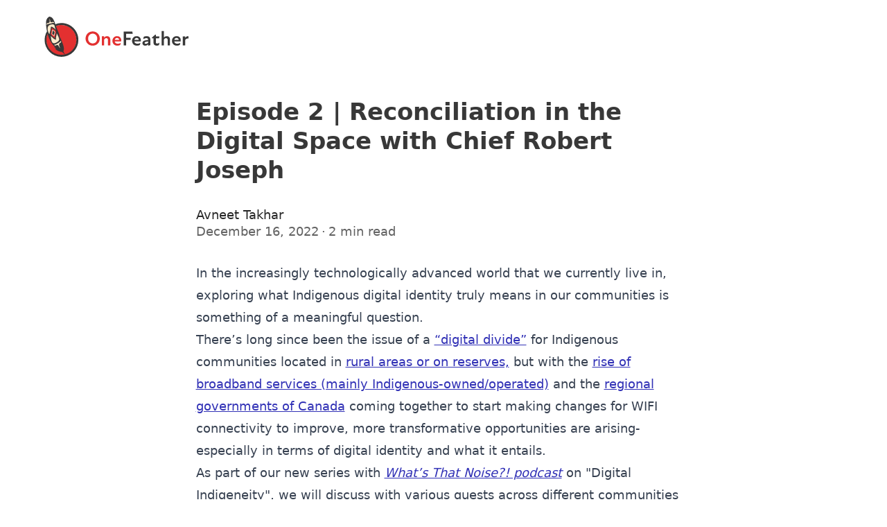

--- FILE ---
content_type: text/html; charset=utf-8
request_url: https://news.onefeather.ca/reconciliation-chief-robert-joseph-podcast-episode
body_size: 20711
content:
<!DOCTYPE html><html lang="en"><head><meta charSet="utf-8"/><meta name="viewport" content="width=device-width"/><link rel="apple-touch-icon" sizes="180x180" href="/favicon/apple-touch-icon.png"/><link rel="icon" type="image/png" sizes="32x32" href="/favicon/favicon-32x32.png"/><link rel="icon" type="image/png" sizes="16x16" href="/favicon/favicon-16x16.png"/><link rel="manifest" href="/favicon/site.webmanifest"/><link rel="shortcut icon" href="/favicon/favicon.ico"/><meta name="msapplication-TileColor" content="#000000"/><meta name="msapplication-config" content="/favicon/browserconfig.xml"/><meta name="theme-color" content="#000"/><link rel="alternate" type="application/rss+xml" href="/feed.xml"/><title>Episode 2 | Reconciliation in the Digital Space with Chief Robert Joseph </title><meta name="description" content="A new series that explores digital Indigeneity in Canada, with influential Indigenous leaders including Chief Robert Joseph. "/><meta property="og:type" content="article"/><meta property="og:title" content="Episode 2 | Reconciliation in the Digital Space with Chief Robert Joseph "/><meta property="og:description" content="A new series that explores digital Indigeneity in Canada, with influential Indigenous leaders including Chief Robert Joseph. "/><meta property="og:image" content="https://cdn.sanity.io/images/hzw28nbp/production/13210d0ff9dba24ed85a18484ba2879760aefc14-1920x1080.png?rect=0,38,1920,1003&amp;w=1200&amp;h=627"/><meta name="next-head-count" content="17"/><script>!function(){var e=window.rudderanalytics=window.rudderanalytics||[];e.methods=["load","page","track","identify","alias","group","ready","reset","getAnonymousId","setAnonymousId"],e.factory=function(t){return function(){var r=Array.prototype.slice.call(arguments);return r.unshift(t),e.push(r),e}};for(var t=0;t<e.methods.length;t++){var r=e.methods[t];e[r]=e.factory(r)}e.loadJS=function(e,t){var r=document.createElement("script");r.type="text/javascript",r.async=!0,r.src="https://cdn.rudderlabs.com/v1.1/rudder-analytics.min.js";var a=document.getElementsByTagName("script")[0];a.parentNode.insertBefore(r,a)},e.loadJS(),
              e.load("1tjlI3mEGzW2diFadak8fbBdp3Q","https://onefeathernlh.dataplane.rudderstack.com"),
              e.ready(() => {})
          }();
          </script><link rel="preload" href="/_next/static/css/6b449971590ec016.css" as="style"/><link rel="stylesheet" href="/_next/static/css/6b449971590ec016.css" data-n-g=""/><noscript data-n-css=""></noscript><script defer="" nomodule="" src="/_next/static/chunks/polyfills-c67a75d1b6f99dc8.js"></script><script src="/_next/static/chunks/webpack-fd41e41b8490eede.js" defer=""></script><script src="/_next/static/chunks/framework-0c60727b75b88c05.js" defer=""></script><script src="/_next/static/chunks/main-e2f12f2b0e6441dd.js" defer=""></script><script src="/_next/static/chunks/pages/_app-ca01d9973e7a9bab.js" defer=""></script><script src="/_next/static/chunks/417-7438fc6dda40a9c9.js" defer=""></script><script src="/_next/static/chunks/925-99aa97a91c422e9a.js" defer=""></script><script src="/_next/static/chunks/504-8a2fca9f9fbc33e3.js" defer=""></script><script src="/_next/static/chunks/740-5d8bf47ba12e2102.js" defer=""></script><script src="/_next/static/chunks/pages/%5Bslug%5D-742f962cc067d5ae.js" defer=""></script><script src="/_next/static/QtRlvhFryg-ti7ZpQTNbE/_buildManifest.js" defer=""></script><script src="/_next/static/QtRlvhFryg-ti7ZpQTNbE/_ssgManifest.js" defer=""></script></head><body><div id="__next" data-reactroot=""><header class="relative"><div class="container mx-auto px-4 sm:px-6 flex justify-between items-center py-6 md:justify-start md:space-x-10"><a href="/"><svg xmlns="http://www.w3.org/2000/svg" fill="none" viewBox="0 0 635 178" class="w-52" alt="OneFeather Logo and Wordmark"><path fill="#E33030" d="M181.57 96.94c0-18.23 13.89-31.57 31.37-31.57 17.49 0 31.31 13.34 31.31 31.57 0 18.39-13.79 31.56-31.3 31.56-17.52 0-31.38-13.17-31.38-31.56zm51.43 0c0-13.73-9.48-21.73-20.03-21.73-10.54 0-20.21 8.04-20.21 21.73 0 13.7 9.64 21.73 20.22 21.73 10.54 0 20.02-8.04 20.02-21.73zm57.47 3.86v26.77H280.2v-24.62c0-4.79-2.7-7.75-7.3-7.75-3.7 0-7.2 2.35-9.29 6.4v25.97h-10.29v-40.5h10.29v5.5c3.25-3.96 7.49-6.3 12.73-6.3 7.65.03 14.14 5.17 14.14 14.53zm47.77 8.58h-28.32c1 6.84 6.04 10.45 13.63 10.45 4.6 0 9.48-1.7 13.43-3.96l-2.8 9.74c-3.5 1.7-7.93 2.9-12.72 2.9-11.73 0-21.57-8.14-21.57-21.19 0-12.08 8.58-21.02 20.47-21.02 11.54 0 18.33 8.55 18.33 17.94 0 1.7-.1 3.44-.45 5.14zm-8.65-6.6c-.2-4.59-3.7-8.48-9.29-8.48-5.24 0-8.94 3.15-10.1 8.49h19.39z"></path><path fill="#383838" d="M360.6 93.4h19.52v9.49H360.6v24.71h-10.84V66.27h37.8l1.7 9.65h-28.7V93.4h.04zm64.1 15.98h-28.32c1 6.84 6.05 10.45 13.63 10.45 4.6 0 9.48-1.7 13.44-3.96l-2.8 9.74c-3.5 1.7-7.94 2.9-12.73 2.9-11.73 0-21.57-8.14-21.57-21.19 0-12.08 8.59-21.02 20.48-21.02 11.54 0 18.32 8.55 18.32 17.94 0 1.7-.1 3.44-.45 5.14zm-8.68-6.6c-.2-4.59-3.7-8.48-9.29-8.48-5.24 0-8.93 3.15-10.1 8.49h19.4zm50.72-3.04v26.67l-9.19 2.1v-6.05c-4.05 3.89-8.65 6.04-13.53 6.04-7.2 0-12-5.04-12-11.28 0-5.69 3.35-9.1 9.1-11.18 4.7-1.64 10.64-2.16 15.79-2.6v-2.61c0-3.95-2.45-5.6-7.2-5.6-3.96 0-9.39 1.45-14.08 4.34l2.25-10.28c3.15-1.7 8.48-2.99 13.08-2.99 9.64 0 15.78 4.85 15.78 13.44zm-19.67 20.47c3.15 0 6.75-1.54 9.84-3.89v-6.5c-3.15.46-6.3 1-8.84 1.55-4.4 1-6.14 2.44-6.14 4.8 0 2.4 2 4.04 5.14 4.04zm49.47-1.09c3.89 0 7.4-1.45 10.38-3.7l-1.9 10.45a19.84 19.84 0 0 1-9.83 2.44c-9.55 0-14.24-4.79-14.24-12.8V95.86h-6.62v-3.5L488.5 79.6h2.8v7.5h15.78l-1.6 8.74H491.3v17.93c0 3.44 2 5.34 5.24 5.34zm57.09-18.32v26.77h-10.3v-24.62c0-4.79-2.7-7.75-7.29-7.75-3.79 0-7.2 2.35-9.29 6.4v25.97h-10.28V63.74h10.28V92.6c3.25-3.95 7.5-6.3 12.73-6.3 7.65 0 14.14 5.14 14.14 14.5zm46.96 8.58h-28.32c1 6.84 6.04 10.45 13.63 10.45 4.6 0 9.48-1.7 13.43-3.96l-2.8 9.74c-3.5 1.7-7.93 2.9-12.72 2.9-11.73 0-21.57-8.14-21.57-21.19 0-12.08 8.58-21.02 20.47-21.02 11.54 0 18.33 8.55 18.33 17.94 0 1.7-.1 3.44-.45 5.14zm-8.68-6.6c-.2-4.59-3.7-8.48-9.3-8.48-5.23 0-8.93 3.15-10.09 8.49h19.39zM636 96.65c-6.04-1.25-12.08 1.45-15.77 6.69v24.26h-10.3V87.1h10.3v7.24c3.34-5.7 8.48-8.3 14.33-7.69l1.45 10z"></path><path fill="#E33030" d="M75.05 36.6c-36.7.1-66.44 29.84-66.44 66.48a66.45 66.45 0 1 0 132.88 0A66.39 66.39 0 0 0 75.05 36.6z"></path><path fill="#383838" d="M75.05 28.25a74.82 74.82 0 0 0 .03 149.63 74.84 74.84 0 0 0 74.8-74.8c0-41.27-33.56-74.83-74.83-74.83zm0 140.88A66.05 66.05 0 0 1 9 103.08c0-36.39 29.57-65.96 66.05-66.06a66.05 66.05 0 0 1 66.05 66.06 66.03 66.03 0 0 1-66.05 66.05z"></path><path fill="#383838" d="M92.12 167.36a57.6 57.6 0 0 1-8.3-13.34c3.22-7.2 2.83-15.07.55-23.68-3.18-12.06-9.74-25.53-13.88-39.15-2.9 1.06-.33 6-3.83 7.55.68-4.24 1.25-8.1 1.19-8.84-.67-6.1-3.73-16.2-8.16-26.33a313.92 313.92 0 0 1-7.08-17.83c-3.79-10.26-6.81-21.77-11.37-30.67C37.57 7.9 33.07 2.37 26.19.74 23.5.09 22.21.06 21.66.19c-.32.06-2 1-2.41 1.25-5.43 3.57-7.88 7.72-9.8 12.5-2.22 5.54-2.32 13.99-1.93 20.26.38 6.26.48 8.22.96 12.34a181.9 181.9 0 0 0 4.28 23.43c5.72 23.47 16.23 48.12 30.76 60.94 1.73 1.55 4.63 2.83 6.52 3.99-.93 2.64-4.91-3.47-6.68-.45 2.89 2.6 5.78 5.24 8.7 8.04-.8 1.47-3.01-1.52-4.23-1.61-.74-.07-.97.55-.97.55a33.17 33.17 0 0 0 6.53 6.26c3.47 2.51 7.3 4.5 11.4 5.85 3.12 1.03 6.3 2 9.26 2.22 1.23.1 2.45.1 3.44.1l13.7 11.83.93-.33z"></path><path fill="#E33030" d="M32.04 50.01c-.06-.58 0-.8.26-.9.26-.1.7.32.77.39.77.64.97.8 1.6 1.41.65.61 1.42 1.06 2.13 1.58 5.34 3.88 11.86 5.65 13.85 11.73 2.96 9.03-6.68 21.15-3.6 30.66.07.16-.12.32-.29.23-5.91-3.99-14.81-10.13-18.7-16.43-.39-2.5.22-5.08.8-7.94 1.25-6.2 3.18-10 3.34-18.1 0-.35-.03-.67-.03-1.02 0-.2-.1-1.2-.13-1.6z"></path><path fill="#FEEBCC" d="M24.14 68.78c.9-3.15 1.44-4.14 2.12-7.17.6-2.7.96-5.62 1.38-8.7.26-1.87.29-4.02.87-6.08.19-.74.74-1.6 1.19-1.93.54-.35 1.28-.42 2.12-.29 3.98.52 10.57 5.72 15.52 10.1 1.35 1.18 3.76 3.43 3.9 3.34.06-.07-.2-.61-1-1.74-.71-1-1.45-2.12-1.74-2.7a19 19 0 0 1-1.29-3.57c-2.86-9.96-.51-19.54-19.9-14.78-20.24 4.88-11.37 29.63-9.22 35.39.23.54.58 1.38.87 1.92.16.36.35.65.52.94 1.6 2.5 2.73 3.56 2.95 3.5.1-.03.23-1.25.52-2.9a44 44 0 0 1 1.19-5.33zM69 140.56c-.15-.39-.35-.77-.54-1.13-1.19-2.47-3.08-4.18-4.37-6.62-1.54-2.92-2.48-6.33-5.6-7.26-1.57-.49-3.05-.13-4.65.41-2.51.84-3.86 2.32-5.89 2.22a5.9 5.9 0 0 1-5.1-4.08c3.63 1.35 12.43-3.99 16.16-6.14 3.76-2.15 13.02-7.84 12.83-11.06 2.28 2.06 2.18 4.99 1.6 6.08-.7 1.35-2.4 2.22-4.18 3.37-1.9 1.26-3.21 2.13-4.4 4.5-1.96 3.96 3.02 13.44 4.18 18.68 0 0 .1.42.16.83.06.36.13.58.06.61-.03 0-.19-.25-.25-.41zM54.7 73.22c-.25 9.9-5.4 18.74-3.85 29.22.03.19-.16.35-.36.25-12.3-6.3-8.77-4.69-22.18-17.16-.06-.03-.12 0-.12.06 2.12 14.85 2.57 38.54 20.21 31.12 10.16-4.31 14.11-8.23 16.43-12.57.77-1.48.7-2.9.06-6.08-.67-3.37-2.15-7.42-3.82-11.25-2.19-5.04-5.47-9.38-6.27-13.56.03-.13-.06-.13-.1-.03zM22.43 8.42s.03.03 0 0c.03.03.03.1.03.16.04.2.1.35.13.58.61 2.63 2.29 4.14 3 6.75.76 2.89-.14 6.43 2.66 7.97 2.44 1.32 5.5.13 8.49-.23 3.6-.41 5.94-.06 6.33 4.99-2.45-2.58-12.25.93-17.04 1.99C21.24 31.69 11.5 32.8 11 36.57c-1.67-4.6-.39-5.97.55-6.8.93-.85 2.09-.97 3.02-1.23 2.63-.7 4.82-.61 6.94-2.15 2.86-2.06 1.83-9.39 1.16-14.92-.1-.83-.2-1.32-.23-1.96-.03-.26 0-.61 0-.8v-.3c0 .04 0 0 0 0z"></path><path fill="#FEEBCC" d="M46.83 66.98c-.93-2.8-3.31-4.18-5.85-5.62-1.42-.8-2.83-1.61-4.12-2.73-.38-.36-.83-.8-1.12-1.13-.13-.13-.39-.39-.58-.45-.16-.06-.29.03-.38.13-.1.13-.13.29-.07 1.32.03.64 0 1.09 0 1.38 0 2.25-.64 5.2-1.29 8.07-.6 2.8-1.25 5.72-1.28 8.03v.13l.06.1c1.2 1.99 3.15 3.95 5.3 5.75a71.67 71.67 0 0 0 6.37 4.63c.42.26.48.35.61.26.16-.1-.06-.65-.1-1.29-.28-3.31.4-5.72 1.42-9.06.96-3.22 2-6.6 1.03-9.52z"></path><path fill="#383838" d="M34.49 75.56c1.64 2.38 4.56 4.8 7.32 6.79.07.03.13 0 .13-.07a29.3 29.3 0 0 1 1.55-6.43c.96-2.99 1.83-5.91 1.15-8.03-.58-1.93-2.4-3-4.75-4.37a44.78 44.78 0 0 1-2.8-1.77c-.06-.03-.13 0-.13.06a46.35 46.35 0 0 1-1.35 6.95 44.48 44.48 0 0 0-1.12 6.87z"></path></svg></a></div></header><div class="min-h-screen"><main><div class="container max-w-6xl mx-auto px-5"><article class="text-lg max-w-prose mx-auto"><div class="space-y-8 mb-8"><div class="aspect-[27/17] relative border border-transparent rounded overflow-hidden"><span style="box-sizing:border-box;display:block;overflow:hidden;width:initial;height:initial;background:none;opacity:1;border:0;margin:0;padding:0;position:absolute;top:0;left:0;bottom:0;right:0"><img alt="Cover Image for Episode 2 | Reconciliation in the Digital Space with Chief Robert Joseph " src="[data-uri]" decoding="async" data-nimg="fill" style="position:absolute;top:0;left:0;bottom:0;right:0;box-sizing:border-box;padding:0;border:none;margin:auto;display:block;width:0;height:0;min-width:100%;max-width:100%;min-height:100%;max-height:100%;object-fit:cover;background-size:cover;background-position:0% 0%;filter:blur(20px);background-image:url(&quot;https://cdn.sanity.io/images/hzw28nbp/production/13210d0ff9dba24ed85a18484ba2879760aefc14-1920x1080.png?w=64&amp;blur=50&amp;q=30&amp;fit=clip&amp;auto=format&quot;)"/><noscript><img alt="Cover Image for Episode 2 | Reconciliation in the Digital Space with Chief Robert Joseph " sizes="100vw" srcSet="https://cdn.sanity.io/images/hzw28nbp/production/13210d0ff9dba24ed85a18484ba2879760aefc14-1920x1080.png?w=640&amp;q=75&amp;fit=clip&amp;auto=format 640w, https://cdn.sanity.io/images/hzw28nbp/production/13210d0ff9dba24ed85a18484ba2879760aefc14-1920x1080.png?w=750&amp;q=75&amp;fit=clip&amp;auto=format 750w, https://cdn.sanity.io/images/hzw28nbp/production/13210d0ff9dba24ed85a18484ba2879760aefc14-1920x1080.png?w=828&amp;q=75&amp;fit=clip&amp;auto=format 828w, https://cdn.sanity.io/images/hzw28nbp/production/13210d0ff9dba24ed85a18484ba2879760aefc14-1920x1080.png?w=1080&amp;q=75&amp;fit=clip&amp;auto=format 1080w, https://cdn.sanity.io/images/hzw28nbp/production/13210d0ff9dba24ed85a18484ba2879760aefc14-1920x1080.png?w=1200&amp;q=75&amp;fit=clip&amp;auto=format 1200w, https://cdn.sanity.io/images/hzw28nbp/production/13210d0ff9dba24ed85a18484ba2879760aefc14-1920x1080.png?w=1920&amp;q=75&amp;fit=clip&amp;auto=format 1920w, https://cdn.sanity.io/images/hzw28nbp/production/13210d0ff9dba24ed85a18484ba2879760aefc14-1920x1080.png?w=2048&amp;q=75&amp;fit=clip&amp;auto=format 2048w, https://cdn.sanity.io/images/hzw28nbp/production/13210d0ff9dba24ed85a18484ba2879760aefc14-1920x1080.png?w=3840&amp;q=75&amp;fit=clip&amp;auto=format 3840w" src="https://cdn.sanity.io/images/hzw28nbp/production/13210d0ff9dba24ed85a18484ba2879760aefc14-1920x1080.png?w=3840&amp;q=75&amp;fit=clip&amp;auto=format" decoding="async" data-nimg="fill" style="position:absolute;top:0;left:0;bottom:0;right:0;box-sizing:border-box;padding:0;border:none;margin:auto;display:block;width:0;height:0;min-width:100%;max-width:100%;min-height:100%;max-height:100%;object-fit:cover" loading="lazy"/></noscript></span></div><h1 class="text-gray-800 text-3xl font-semibold">Episode 2 | Reconciliation in the Digital Space with Chief Robert Joseph </h1><div><p class="font-medium text-gray-900">Avneet Takhar</p><div class="flex space-x-1 text-gray-600"><time dateTime="2022-12-16T18:11:00.000Z">December	16, 2022</time><span aria-hidden="true">·</span><span>2<!-- --> min read</span></div></div></div><div class="max-w-prose prose prose-lg prose-a:text-red-600 prose-a:no-underline hover:prose-a:underline hover:prose-a:text-red-800"><p>In the increasingly technologically advanced world that we currently live in, exploring what Indigenous digital identity truly means in our communities is something of a meaningful question. </p><p>There’s long since been the issue of a <a href="https://thetyee.ca/Analysis/2022/04/25/Bridge-Digital-Divide-Indigenous-Communities/">“digital divide”</a> for Indigenous communities located in <a href="https://www.telus.com/en/indigenous-connectivity/blog/connected-and-engaged-indigenous-communities">rural areas or on reserves,</a> but with the <a href="https://hillnotes.ca/2021/12/08/broadband-internet-in-indigenous-communities/">rise of broadband services (mainly Indigenous-owned/operated)</a> and the <a href="https://www.newswire.ca/news-releases/government-of-canada-invests-over-9-5-million-to-bring-high-speed-internet-to-6-124-homes-in-rural-and-indigenous-communities-in-ontario-832948908.html">regional governments of Canada</a> coming together to start making changes for WIFI connectivity to improve, more transformative opportunities are arising- especially in terms of digital identity and what it entails.</p><p>As part of our new series with <a><em>What’s That Noise?! podcast</em></a> on &quot;Digital Indigeneity&quot;, we will discuss with various guests across different communities about their own experiences.</p><p>Our special guest, <a href="https://reconciliationcanada.ca/about/team/chief-dr-robert-joseph/">Chief Robert Joseph</a> – residential school survivor, Hereditary Chief of the <a href="https://www.bcafn.ca/first-nations-bc/vancouver-island-coast/gwawaenuk-tribe">Gwawaenuk First Nation</a> and Author of <a href="https://www.namwayut.com/">“Namwayut: We Are All One</a>”- recognized as <a href="https://www.chapters.indigo.ca/en-ca/home/indigo&#x27;s-top-100-books-of-the-year///942738-cat.html#page=0&amp;pid=978177458005&amp;sortDirection=&amp;sortKey=">Indigo’s Best Books of the Year 2022</a> takes the mic’ to tell his story. This second episode delves into the roles of connectivity, reconciliation, and those who have a stake in building tech for sovereignty, along with weighing up the pros and cons of technology.</p><p>“Namwayut: We Are All One” is available to <a href="https://www.chapters.indigo.ca/en-ca/books/namwiyut-we-are-all-one/9781774580059-item.html">purchase here.</a></p><p></p><div class=""><div id="" class="max-w-full h-fit aspect-video"></div></div><p>You can also listen the conversation here via <a href="https://podcasts.apple.com/us/podcast/one-feather-two-pens-episode-2-reconciliation-with/id1364610122?i=1000590211363">Apple Podcasts</a> or <a href="https://open.spotify.com/episode/42ezmDMNrJzO2eFP4Sy605">Spotify</a>. </p><p></p><p><strong>More about Chief Robert Joseph</strong></p><p><a href="https://www.youtube.com/redirect?event=video_description&amp;redir_token=[base64]&amp;q=https%3A%2F%2Ftwitter.com%2FChiefRobert15&amp;v=p6rV4p-DkOw">https://twitter.com/ChiefRobert15</a> </p><p></p><p><strong>More about OneFeather</strong></p><p><a href="https://www.onefeather.ca/">https://www.onefeather.ca/</a></p><p><a href="https://www.youtube.com/@onefeatherapp/videos">https://www.youtube.com/@onefeatherapp/videos</a></p><p><a href="https://www.facebook.com/onefeatherapp">https://www.facebook.com/onefeatherapp</a></p><p><a href="https://www.instagram.com/onefeatherapp/">https://www.instagram.com/onefeatherapp/</a></p><p><a href="https://twitter.com/OneFeatherApp">https://twitter.com/OneFeatherApp</a></p><p></p><p><strong>More about What’s That Noise?! Podcast  </strong></p><p><a href="https://www.youtube.com/redirect?event=video_description&amp;redir_token=[base64]&amp;q=https%3A%2F%2Ftwitter.com%2FWTNcast&amp;v=p6rV4p-DkOw">https://twitter.com/WTNcast</a></p><p><a href="https://open.spotify.com/show/0SW489x40xOpZD2r4WbAQ0?fbclid=IwAR1Iif3-SV8HAC3TCd4wDh_zt1Zhpt_U5t299SoRhPwHPArbyjDti9FoiIA">https://open.spotify.com/show/0SW489x40xOpZD2r4WbAQ0</a></p><p><a href="https://podcasts.apple.com/us/podcast/whats-that-noise/id1364610122">https://podcasts.apple.com/us/podcast/whats-that-noise/id1364610122</a></p></div></article></div></main></div><footer class="bg-gray-900 mt-20" aria-labelledby="footer-heading"><h2 id="footer-heading" class="sr-only">Footer</h2><div class="container mx-auto py-12 px-4 sm:px-6 lg:py-16 lg:px-8"><div class="xl:grid xl:grid-cols-3 xl:gap-8"><div class="grid grid-cols-3 gap-8 xl:col-span-2"><div><h3 class="type-h6-sb text-gray-400">Products</h3><ul role="list" class="mt-4 space-y-4"><li><a href="https://www.onefeather.ca/for-our-peoples/status-card-renewals" class="text-base text-gray-300 hover:text-white">Status Card Renewals</a></li><li><a href="https://www.onefeather.ca/for-our-peoples/onefeather-app/download-onefeather-app" class="text-base text-gray-300 hover:text-white">OneFeather Wallet</a></li><li><a href="https://www.onefeather.ca/nation-services/registrar-management-and-engagement" class="text-base text-gray-300 hover:text-white">Registrar Management &amp; Engagement</a></li><li><a href="https://www.onefeather.ca/for-our-peoples/onefeather-app/onefeather-pay" class="text-base text-gray-300 hover:text-white">OneFeather Pay</a></li><li><a href="https://www.onefeather.ca/for-our-peoples/digital-voting#" class="text-base text-gray-300 hover:text-white">Digital Voting</a></li></ul></div><div><h3 class="type-h6-sb text-gray-400">Company</h3><ul role="list" class="mt-4 space-y-4"><li><a href="/" class="text-base text-gray-300 hover:text-white">Blog</a></li><li><a href="https://support.onefeather.ca/hc/en-ca" class="text-base text-gray-300 hover:text-white">Support</a></li><li><a href="https://www.onefeather.ca/about" class="text-base text-gray-300 hover:text-white">About</a></li><li><a href="https://www.onefeather.ca/careers" class="text-base text-gray-300 hover:text-white">Careers</a></li><li><a href="https://www.onefeather.ca/contact" class="text-base text-gray-300 hover:text-white">Contact Us</a></li></ul></div><div class="mt-12 md:mt-0"><h3 class="type-h6-sb text-gray-400">Legal</h3><ul role="list" class="mt-4 space-y-4"><li><a href="https://members.onefeather.ca/privacy" class="text-base text-gray-300 hover:text-white">Privacy</a></li><li><a href="https://members.onefeather.ca/terms-of-service" class="text-base text-gray-300 hover:text-white">Terms</a></li></ul></div></div><div class="mt-8 xl:mt-0"><h3 class="type-h6-sb text-gray-400">Subscribe to our newsletter</h3><p class="mt-4 text-base text-gray-200">The latest news, articles, and resources, sent to your inbox weekly.</p><form class="mt-4 sm:flex sm:max-w-md" method="POST" action="https://customerioforms.com/forms/submit_action?site_id=5412cef9f08f5549717a&amp;form_id=ef0a694091a445d&amp;success_url=https://www.onefeather.ca/news/signup-confirmed"><label for="email-address" class="sr-only">Email address</label><input type="email" name="email" id="email-address" autoComplete="email" required="" placeholder="Enter your email" class="block w-full px-3 py-2 font-semibold tracking-wide border border-gray-400 rounded placeholder:text-gray-400 hover:border-gray-700 "/><div class="mt-3 sm:mt-0 sm:ml-3 sm:flex-shrink-0"><button type="submit" class="btn btn-solid w-auto">Subscribe</button></div></form></div></div><div class="mt-8 border-t border-gray-700 pt-8 md:flex md:items-center md:justify-between"><div class="flex space-x-6 md:order-2"><a href="https://www.facebook.com/onefeatherapp#" class="text-gray-400 hover:text-gray-300"><span class="sr-only">Facebook</span><svg fill="currentColor" viewBox="0 0 24 24" class="h-6 w-6" aria-hidden="true"><path fill-rule="evenodd" d="M22 12c0-5.523-4.477-10-10-10S2 6.477 2 12c0 4.991 3.657 9.128 8.438 9.878v-6.987h-2.54V12h2.54V9.797c0-2.506 1.492-3.89 3.777-3.89 1.094 0 2.238.195 2.238.195v2.46h-1.26c-1.243 0-1.63.771-1.63 1.562V12h2.773l-.443 2.89h-2.33v6.988C18.343 21.128 22 16.991 22 12z" clip-rule="evenodd"></path></svg></a><a href="https://www.instagram.com/OneFeatherapp/?fbclid=IwAR2lJArsscEfbUu-Cd2xYwfgFTYj_TxQLXOyfepxXC4IxZBNuY63qply7jk" class="text-gray-400 hover:text-gray-300"><span class="sr-only">Instagram</span><svg fill="currentColor" viewBox="0 0 24 24" class="h-6 w-6" aria-hidden="true"><path fill-rule="evenodd" d="M12.315 2c2.43 0 2.784.013 3.808.06 1.064.049 1.791.218 2.427.465a4.902 4.902 0 011.772 1.153 4.902 4.902 0 011.153 1.772c.247.636.416 1.363.465 2.427.048 1.067.06 1.407.06 4.123v.08c0 2.643-.012 2.987-.06 4.043-.049 1.064-.218 1.791-.465 2.427a4.902 4.902 0 01-1.153 1.772 4.902 4.902 0 01-1.772 1.153c-.636.247-1.363.416-2.427.465-1.067.048-1.407.06-4.123.06h-.08c-2.643 0-2.987-.012-4.043-.06-1.064-.049-1.791-.218-2.427-.465a4.902 4.902 0 01-1.772-1.153 4.902 4.902 0 01-1.153-1.772c-.247-.636-.416-1.363-.465-2.427-.047-1.024-.06-1.379-.06-3.808v-.63c0-2.43.013-2.784.06-3.808.049-1.064.218-1.791.465-2.427a4.902 4.902 0 011.153-1.772A4.902 4.902 0 015.45 2.525c.636-.247 1.363-.416 2.427-.465C8.901 2.013 9.256 2 11.685 2h.63zm-.081 1.802h-.468c-2.456 0-2.784.011-3.807.058-.975.045-1.504.207-1.857.344-.467.182-.8.398-1.15.748-.35.35-.566.683-.748 1.15-.137.353-.3.882-.344 1.857-.047 1.023-.058 1.351-.058 3.807v.468c0 2.456.011 2.784.058 3.807.045.975.207 1.504.344 1.857.182.466.399.8.748 1.15.35.35.683.566 1.15.748.353.137.882.3 1.857.344 1.054.048 1.37.058 4.041.058h.08c2.597 0 2.917-.01 3.96-.058.976-.045 1.505-.207 1.858-.344.466-.182.8-.398 1.15-.748.35-.35.566-.683.748-1.15.137-.353.3-.882.344-1.857.048-1.055.058-1.37.058-4.041v-.08c0-2.597-.01-2.917-.058-3.96-.045-.976-.207-1.505-.344-1.858a3.097 3.097 0 00-.748-1.15 3.098 3.098 0 00-1.15-.748c-.353-.137-.882-.3-1.857-.344-1.023-.047-1.351-.058-3.807-.058zM12 6.865a5.135 5.135 0 110 10.27 5.135 5.135 0 010-10.27zm0 1.802a3.333 3.333 0 100 6.666 3.333 3.333 0 000-6.666zm5.338-3.205a1.2 1.2 0 110 2.4 1.2 1.2 0 010-2.4z" clip-rule="evenodd"></path></svg></a><a href="https://twitter.com/OneFeatherApp" class="text-gray-400 hover:text-gray-300"><span class="sr-only">Twitter</span><svg fill="currentColor" viewBox="0 0 24 24" class="h-6 w-6" aria-hidden="true"><path d="M8.29 20.251c7.547 0 11.675-6.253 11.675-11.675 0-.178 0-.355-.012-.53A8.348 8.348 0 0022 5.92a8.19 8.19 0 01-2.357.646 4.118 4.118 0 001.804-2.27 8.224 8.224 0 01-2.605.996 4.107 4.107 0 00-6.993 3.743 11.65 11.65 0 01-8.457-4.287 4.106 4.106 0 001.27 5.477A4.072 4.072 0 012.8 9.713v.052a4.105 4.105 0 003.292 4.022 4.095 4.095 0 01-1.853.07 4.108 4.108 0 003.834 2.85A8.233 8.233 0 012 18.407a11.616 11.616 0 006.29 1.84"></path></svg></a></div><p class="mt-8 text-base text-gray-400 md:mt-0 md:order-1">© <!-- -->2026<!-- --> OneFeather Mobile Technologies Ltd.</p></div></div></footer></div><script id="__NEXT_DATA__" type="application/json">{"props":{"pageProps":{"preview":false,"post":{"_id":"8881b805-5819-4e03-bd02-381bd4a72c39","author":{"name":"Avneet Takhar","picture":null},"body":[{"_key":"be12d0be407f","_type":"block","children":[{"_key":"116736d981740","_type":"span","marks":[],"text":"In the increasingly technologically advanced world that we currently live in, exploring what Indigenous digital identity truly means in our communities is something of a meaningful question. "}],"markDefs":[{"_key":"e275d540352f","_type":"link","href":"https://thetyee.ca/Analysis/2022/04/25/Bridge-Digital-Divide-Indigenous-Communities/"},{"_key":"3ddda2d97ad3","_type":"link","href":"https://www.telus.com/en/indigenous-connectivity/blog/connected-and-engaged-indigenous-communities"},{"_key":"90f066e47e08","_type":"link","href":"https://hillnotes.ca/2021/12/08/broadband-internet-in-indigenous-communities/"},{"_key":"b6575513fc3d","_type":"link","href":"https://www.newswire.ca/news-releases/government-of-canada-invests-over-9-5-million-to-bring-high-speed-internet-to-6-124-homes-in-rural-and-indigenous-communities-in-ontario-832948908.html"}],"style":"normal"},{"_key":"e6cc24b07bfc","_type":"block","children":[{"_key":"de977c2d37c2","_type":"span","marks":[],"text":"There’s long since been the issue of a "},{"_key":"116736d981741","_type":"span","marks":["e275d540352f"],"text":"“digital divide”"},{"_key":"116736d981742","_type":"span","marks":[],"text":" for Indigenous communities located in "},{"_key":"116736d981743","_type":"span","marks":["3ddda2d97ad3"],"text":"rural areas or on reserves,"},{"_key":"116736d981744","_type":"span","marks":[],"text":" but with the "},{"_key":"116736d981745","_type":"span","marks":["90f066e47e08"],"text":"rise of broadband services (mainly Indigenous-owned/operated)"},{"_key":"14233a530c4d","_type":"span","marks":[],"text":" and the "},{"_key":"116736d981747","_type":"span","marks":["b6575513fc3d"],"text":"regional governments of Canada"},{"_key":"95de245e84cc","_type":"span","marks":[],"text":" coming together to start making changes for WIFI connectivity to improve, more transformative opportunities are arising- especially in terms of digital identity and what it entails."}],"markDefs":[{"_key":"e275d540352f","_type":"link","href":"https://thetyee.ca/Analysis/2022/04/25/Bridge-Digital-Divide-Indigenous-Communities/"},{"_key":"3ddda2d97ad3","_type":"link","href":"https://www.telus.com/en/indigenous-connectivity/blog/connected-and-engaged-indigenous-communities"},{"_key":"90f066e47e08","_type":"link","href":"https://hillnotes.ca/2021/12/08/broadband-internet-in-indigenous-communities/"},{"_key":"b6575513fc3d","_type":"link","href":"https://www.newswire.ca/news-releases/government-of-canada-invests-over-9-5-million-to-bring-high-speed-internet-to-6-124-homes-in-rural-and-indigenous-communities-in-ontario-832948908.html"}],"style":"normal"},{"_key":"dafff510403f","_type":"block","children":[{"_key":"098d8fb889030","_type":"span","marks":[],"text":"As part of our new series with "},{"_key":"098d8fb889031","_type":"span","marks":["b9058d95421c","em"],"text":"What’s That Noise?! podcast"},{"_key":"098d8fb889032","_type":"span","marks":[],"text":" on \"Digital Indigeneity\", we will discuss with various guests across different communities about their own experiences."}],"markDefs":[{"_key":"b9058d95421c","_type":"link"}],"style":"normal"},{"_key":"7e800a7beec2","_type":"block","children":[{"_key":"fc71650614760","_type":"span","marks":[],"text":"Our special guest, "},{"_key":"fc71650614761","_type":"span","marks":["13839537c6df"],"text":"Chief Robert Joseph"},{"_key":"fc71650614762","_type":"span","marks":[],"text":" – residential school survivor, Hereditary Chief of the "},{"_key":"fc71650614763","_type":"span","marks":["6337549a71b5"],"text":"Gwawaenuk First Nation"},{"_key":"fc71650614764","_type":"span","marks":[],"text":" and Author of "},{"_key":"fc71650614765","_type":"span","marks":["1bc4d400b54b"],"text":"“Namwayut: We Are All One"},{"_key":"fc71650614766","_type":"span","marks":[],"text":"”- recognized as "},{"_key":"fc71650614767","_type":"span","marks":["d48c4ff82257"],"text":"Indigo’s Best Books of the Year 2022"},{"_key":"fc71650614768","_type":"span","marks":[],"text":" takes the mic’ to tell his story. This second episode delves into the roles of connectivity, reconciliation, and those who have a stake in building tech for sovereignty, along with weighing up the pros and cons of technology."}],"markDefs":[{"_key":"13839537c6df","_type":"link","href":"https://reconciliationcanada.ca/about/team/chief-dr-robert-joseph/"},{"_key":"6337549a71b5","_type":"link","href":"https://www.bcafn.ca/first-nations-bc/vancouver-island-coast/gwawaenuk-tribe"},{"_key":"1bc4d400b54b","_type":"link","href":"https://www.namwayut.com/"},{"_key":"d48c4ff82257","_type":"link","href":"https://www.chapters.indigo.ca/en-ca/home/indigo's-top-100-books-of-the-year///942738-cat.html#page=0\u0026pid=978177458005\u0026sortDirection=\u0026sortKey="}],"style":"normal"},{"_key":"ae878c04ee83","_type":"block","children":[{"_key":"c4835943e7060","_type":"span","marks":[],"text":"“Namwayut: We Are All One” is available to "},{"_key":"c4835943e7061","_type":"span","marks":["abc1cc4543db"],"text":"purchase here."}],"markDefs":[{"_key":"abc1cc4543db","_type":"link","href":"https://www.chapters.indigo.ca/en-ca/books/namwiyut-we-are-all-one/9781774580059-item.html"}],"style":"normal"},{"_key":"e6ad343957ec","_type":"block","children":[{"_key":"f199a31871ce0","_type":"span","marks":[],"text":""}],"markDefs":[],"style":"normal"},{"_key":"36f737273a7c","_type":"youtube","url":"https://www.youtube.com/watch?v=9zI_e3iQLZI"},{"_key":"1ac56a9ed9a4","_type":"block","children":[{"_key":"fe9fcd4029a5","_type":"span","marks":[],"text":"You can also listen the conversation here via "},{"_key":"6ef3a7ed9edd","_type":"span","marks":["31fd88ca7b62"],"text":"Apple Podcasts"},{"_key":"269da2d32560","_type":"span","marks":[],"text":" or "},{"_key":"c7a982ffc174","_type":"span","marks":["96c4d5916985"],"text":"Spotify"},{"_key":"765de6910c7b","_type":"span","marks":[],"text":". "}],"markDefs":[{"_key":"31fd88ca7b62","_type":"link","href":"https://podcasts.apple.com/us/podcast/one-feather-two-pens-episode-2-reconciliation-with/id1364610122?i=1000590211363"},{"_key":"96c4d5916985","_type":"link","href":"https://open.spotify.com/episode/42ezmDMNrJzO2eFP4Sy605"}],"style":"normal"},{"_key":"44edd0780093","_type":"block","children":[{"_key":"8516ce25458a","_type":"span","marks":[],"text":""}],"markDefs":[],"style":"normal"},{"_key":"99cd48e439df","_type":"block","children":[{"_key":"076be23c5252","_type":"span","marks":["strong"],"text":"More about Chief Robert Joseph"}],"markDefs":[],"style":"normal"},{"_key":"c5e2de3e1ac1","_type":"block","children":[{"_key":"068795f8a01c1","_type":"span","marks":["d545bc2e61e3"],"text":"https://twitter.com/ChiefRobert15"},{"_key":"068795f8a01c2","_type":"span","marks":[],"text":" "}],"markDefs":[{"_key":"d545bc2e61e3","_type":"link","href":"https://www.youtube.com/redirect?event=video_description\u0026redir_token=[base64]\u0026q=https%3A%2F%2Ftwitter.com%2FChiefRobert15\u0026v=p6rV4p-DkOw"},{"_key":"d09598496fdb","_type":"link","href":"https://www.youtube.com/redirect?event=video_description\u0026redir_token=[base64]\u0026q=https%3A%2F%2Ftwitter.com%2FWTNcast\u0026v=p6rV4p-DkOw"},{"_key":"ac1fa36cad26","_type":"link","href":"https://www.youtube.com/redirect?event=video_description\u0026redir_token=[base64]\u0026q=https%3A%2F%2Fopen.spotify.com%2Fshow%2F0SW489x40xOpZD2r4WbAQ0\u0026v=p6rV4p-DkOw"}],"style":"normal"},{"_key":"57c83326b598","_type":"block","children":[{"_key":"435e897b315c","_type":"span","marks":[],"text":""}],"markDefs":[],"style":"normal"},{"_key":"a80994cca619","_type":"block","children":[{"_key":"082f35d317c4","_type":"span","marks":["strong"],"text":"More about OneFeather"}],"markDefs":[],"style":"normal"},{"_key":"2ac98df667e9","_type":"block","children":[{"_key":"f4734bb50355","_type":"span","marks":["a30dd5b965f8"],"text":"https://www.onefeather.ca/"}],"markDefs":[{"_key":"a30dd5b965f8","_type":"link","href":"https://www.onefeather.ca/"}],"style":"normal"},{"_key":"f3cdbbd1bffa","_type":"block","children":[{"_key":"8ac674ad8f37","_type":"span","marks":["e0f514887d94"],"text":"https://www.youtube.com/@onefeatherapp/videos"}],"markDefs":[{"_key":"e0f514887d94","_type":"link","href":"https://www.youtube.com/@onefeatherapp/videos"}],"style":"normal"},{"_key":"a89b02cc2ce5","_type":"block","children":[{"_key":"c12b4cecf1ac","_type":"span","marks":["ba13906fb6ba"],"text":"https://www.facebook.com/onefeatherapp"}],"markDefs":[{"_key":"ba13906fb6ba","_type":"link","href":"https://www.facebook.com/onefeatherapp"}],"style":"normal"},{"_key":"b6bf0a615761","_type":"block","children":[{"_key":"ee3e8b02b14b","_type":"span","marks":["6258404df490"],"text":"https://www.instagram.com/onefeatherapp/"}],"markDefs":[{"_key":"6258404df490","_type":"link","href":"https://www.instagram.com/onefeatherapp/"}],"style":"normal"},{"_key":"c8146b88d5bb","_type":"block","children":[{"_key":"5fc494c77d8f","_type":"span","marks":["db99149ef7bf"],"text":"https://twitter.com/OneFeatherApp"}],"markDefs":[{"_key":"db99149ef7bf","_type":"link","href":"https://twitter.com/OneFeatherApp"}],"style":"normal"},{"_key":"072a0a1070b6","_type":"block","children":[{"_key":"510c5e0384d4","_type":"span","marks":[],"text":""}],"markDefs":[],"style":"normal"},{"_key":"913610298eff","_type":"block","children":[{"_key":"80c29bb652cc","_type":"span","marks":["strong"],"text":"More about What’s That Noise?! Podcast  "}],"markDefs":[],"style":"normal"},{"_key":"7fedf910e0ef","_type":"block","children":[{"_key":"0b85018f17eb","_type":"span","marks":["40056d4c195d"],"text":"https://twitter.com/WTNcast"}],"markDefs":[{"_key":"40056d4c195d","_type":"link","href":"https://www.youtube.com/redirect?event=video_description\u0026redir_token=[base64]\u0026q=https%3A%2F%2Ftwitter.com%2FWTNcast\u0026v=p6rV4p-DkOw"}],"style":"normal"},{"_key":"b62e34bb2259","_type":"block","children":[{"_key":"3c47b6c94d48","_type":"span","marks":["f887970ad37e"],"text":"https://open.spotify.com/show/0SW489x40xOpZD2r4WbAQ0"}],"markDefs":[{"_key":"f887970ad37e","_type":"link","href":"https://open.spotify.com/show/0SW489x40xOpZD2r4WbAQ0?fbclid=IwAR1Iif3-SV8HAC3TCd4wDh_zt1Zhpt_U5t299SoRhPwHPArbyjDti9FoiIA"}],"style":"normal"},{"_key":"ca217ec7f78e","_type":"block","children":[{"_key":"0976d20f4cce","_type":"span","marks":["73554778c9ff"],"text":"https://podcasts.apple.com/us/podcast/whats-that-noise/id1364610122"}],"markDefs":[{"_key":"73554778c9ff","_type":"link","href":"https://podcasts.apple.com/us/podcast/whats-that-noise/id1364610122"}],"style":"normal"}],"coverImage":{"_type":"image","asset":{"_ref":"image-13210d0ff9dba24ed85a18484ba2879760aefc14-1920x1080-png","_type":"reference"}},"date":"2022-12-16T18:11:00.000Z","estimatedReadingTime":2,"excerpt":"A new series that explores digital Indigeneity in Canada, with influential Indigenous leaders including Chief Robert Joseph. ","name":null,"slug":"reconciliation-chief-robert-joseph-podcast-episode","title":"Episode 2 | Reconciliation in the Digital Space with Chief Robert Joseph "},"morePosts":[{"_id":"53266b6d-e67b-4420-aae6-8fcdaff4fe88","author":{"name":"Avneet Takhar","picture":null},"body":[{"_key":"7442a3225339","_type":"block","children":[{"_key":"5c2ba87c96090","_type":"span","marks":[],"text":"A year of strengthening our Peoples"}],"markDefs":[],"style":"h2"},{"_key":"f60651229c6a","_type":"block","children":[{"_key":"c9f9b5a06d750","_type":"span","marks":[],"text":"In 2025, Indigenous digital sovereignty continued to gain strength across Turtle Island, and we were honoured to support this movement alongside the many Nations and members who trust OneFeather every day. The heart of our work lies in strengthening Nation governance, lifting up community voices and providing digital tools and services that align with Indigenous laws and traditions."}],"markDefs":[],"style":"normal"},{"_key":"2d4c003e3dfc","_type":"block","children":[{"_key":"c1de1ebc503c0","_type":"span","marks":[],"text":"Advancing self-determination"}],"markDefs":[],"style":"h2"},{"_key":"993d740fd212","_type":"block","children":[{"_key":"34db75e389380","_type":"span","marks":[],"text":"This year, OneFeather supported 199 "},{"_key":"1e21be995dfd","_type":"span","marks":["6e3d9a98c50b"],"text":"voting events,"},{"_key":"4e5c4d17d237","_type":"span","marks":[],"text":" "},{"_key":"dc12d7f9c38c","_type":"span","marks":["strong"],"text":"including elections, treaty votes and land code processes—each one "},{"_key":"ff6bf1c03bbb","_type":"span","marks":[],"text":"a powerful expression of self-determination. These votes led to positive outcomes, enabling greater control over Nation governance, land and environmental stewardship, economic development, and upholding sovereign leadership. "}],"markDefs":[{"_key":"6e3d9a98c50b","_type":"link","href":"https://www.onefeather.ca/nation-services/election-and-voting-services?utm_source=all_socials\u0026utm_medium=blog\u0026utm_campaign=eoy_25_voting_elections_page"}],"style":"normal"},{"_key":"f88577371424","_type":"block","children":[{"_key":"b3d9143f4d120","_type":"span","marks":["strong"],"text":"OneFeather headquarters processed more than 22,000 paper ballots, and over 57,500 "},{"_key":"4338bd630045","_type":"span","marks":["strong","abf2edd2d1f4"],"text":"digital ballots,"},{"_key":"28f7faaa314e","_type":"span","marks":["strong"],"text":" "},{"_key":"a19d9b87f41a","_type":"span","marks":[],"text":"each one reflecting the voice of a community member shaping their Nation’s future. These moments remind us why strong, secure and Indigenous-focused governance tools are essential to sovereignty in this digital age."}],"markDefs":[{"_key":"abf2edd2d1f4","_type":"link","href":"https://www.onefeather.ca/for-our-peoples/digital-voting?utm_source=all_socials\u0026utm_medium=blog\u0026utm_campaign=eoy_25_digital_votin"}],"style":"normal"},{"_key":"ab9669627fdd","_type":"block","children":[{"_key":"79484f0c6cda","_type":"span","marks":[],"text":""}],"markDefs":[],"style":"normal"},{"_key":"cdecc81ec79d","_type":"image","altText":"What 22,000 mail-in ballots look like at OneFeather HQ! ","asset":{"_ref":"image-29f9d8976eb681c4b0d20c7ffc6feeafb529ef2e-3024x4032-jpg","_type":"reference"}},{"_key":"310777d6becf","_type":"block","children":[{"_key":"d5eb2ad057730","_type":"span","marks":[],"text":"Upholding rights and entitlements"}],"markDefs":[],"style":"h2"},{"_key":"ea8d030fe90f","_type":"block","children":[{"_key":"5f44d2b22e850","_type":"span","marks":[],"text":"Access to rights and entitlements also remained a core focus. "},{"_key":"c929ad115da8","_type":"span","marks":["strong"],"text":"Over 48,000 members created "},{"_key":"5f44d2b22e851","_type":"span","marks":["f5ffe4527615","strong"],"text":"Status Card Applications"},{"_key":"5f44d2b22e852","_type":"span","marks":["strong"],"text":" with a 98 percent success rate."},{"_key":"d69315350e66","_type":"span","marks":[],"text":" Their stories illustrate the impact of technology created with Indigenous users in mind. Jesurun from Tsawout First Nation shared that renewal was once "},{"_key":"29e64eb0219d","_type":"span","marks":["em"],"text":"“a very timely complicated process”"},{"_key":"7676ed2d2915","_type":"span","marks":[],"text":" but is now "},{"_key":"48378274c34d","_type":"span","marks":["em"],"text":"“user-friendly.”"},{"_key":"88efc910edc1","_type":"span","marks":[],"text":" Margaret from Oneida Nation of the Thames described our support as "},{"_key":"c26a03daf4b1","_type":"span","marks":["em"],"text":"“compassionate” "},{"_key":"063c04c4d2d3","_type":"span","marks":[],"text":"and said OneFeather "},{"_key":"a390eb460304","_type":"span","marks":["em","strong"],"text":"“eliminated the roadblocks.”"},{"_key":"0c18b0ac42d3","_type":"span","marks":[],"text":" Sandra from Henvey Inlet First Nation told us she had been dreading renewal, until she found our online process which was "},{"_key":"6a5789817c1e","_type":"span","marks":["em"],"text":"“super easy.”"},{"_key":"bc99b4a56f48","_type":"span","marks":[],"text":" Kaylee from Black River First Nation "},{"_key":"bd87ac2c1ef5","_type":"span","marks":["strong"],"text":"saved a "},{"_key":"56393227e509","_type":"span","marks":["em","strong"],"text":"“2½-hour trip”"},{"_key":"558deccf5c09","_type":"span","marks":["strong"],"text":" "},{"_key":"a690502027c9","_type":"span","marks":[],"text":"by applying from home. "}],"markDefs":[{"_key":"f5ffe4527615","_type":"link","href":"https://www.onefeather.ca/for-our-peoples/renew-or-replace-your-status-card-online?utm_source=all_socials\u0026utm_medium=blog\u0026utm_campaign=eoy_25_status_card_applications"}],"style":"normal"},{"_key":"d301e7cc4746","_type":"block","children":[{"_key":"a3eedefbc1ee0","_type":"span","marks":[],"text":""}],"markDefs":[],"style":"normal"},{"_key":"411ce40e022a","_type":"block","children":[{"_key":"4416ceba2848","_type":"span","marks":[],"text":"We remain dedicated to removing time and travel barriers and creating inclusive pathways for Indigenous Peoples to access their benefits."}],"markDefs":[],"style":"normal"},{"_key":"b3189762e77f","_type":"block","children":[{"_key":"7890f9758c36","_type":"span","marks":[],"text":" "}],"markDefs":[],"style":"normal"},{"_key":"51cbb8625c7e","_type":"image","altText":"Status card applicants at OneFeather 🧡","asset":{"_ref":"image-8bcb1c7d780997efdcda17ec986d898dd499b655-1920x1080-png","_type":"reference"}},{"_key":"cece88e48dd1","_type":"block","children":[{"_key":"43df14691aac0","_type":"span","marks":[],"text":"Protecting Indigenous data "}],"markDefs":[],"style":"h2"},{"_key":"dbc883ade37c","_type":"block","children":[{"_key":"d6a303a480950","_type":"span","marks":[],"text":"As stewards, safeguarding community data is a paramount responsibility and remains our top priority. This year we "},{"_key":"56aa4088a500","_type":"span","marks":["ba1a9ded0f44"],"text":"achieved SOC 2 Type II compliance, "},{"_key":"268e385121a2","_type":"span","marks":[],"text":"which enables us to continue providing world-class security and privacy—"},{"_key":"8eff4bc03438","_type":"span","marks":["strong"],"text":"because"},{"_key":"e2534ab10605","_type":"span","marks":[],"text":" "},{"_key":"f1b1c53cbedc","_type":"span","marks":["strong"],"text":"your trust in us is fundamental to everything we do."}],"markDefs":[{"_key":"ba1a9ded0f44","_type":"link","href":"https://news.onefeather.ca/indigenous-tech-innovator-onefeather-achieves-soc-2-type-II-compliance?utm_source=all_socials\u0026utm_medium=blog\u0026utm_campaign=eoy_25_soc_two"}],"style":"normal"},{"_key":"cceb5235461d","_type":"block","children":[{"_key":"48ce915621dc","_type":"span","marks":[],"text":""}],"markDefs":[],"style":"normal"},{"_key":"f12a45acd168","_type":"block","children":[{"_key":"aadce37bb28d0","_type":"span","marks":[],"text":"Adding features, you requested "}],"markDefs":[],"style":"h2"},{"_key":"c7f11520ad47","_type":"block","children":[{"_key":"1810ef6010890","_type":"span","marks":[],"text":"We build solutions that reflect community needs. To support and strengthen Nation governance, we developed our "},{"_key":"1810ef6010891","_type":"span","marks":["c946953af684"],"text":"Members-Only Document Sharing"},{"_key":"1810ef6010892","_type":"span","marks":[],"text":" feature, based on feedback received from the Nations we serve. This provides Nations with a safe and reliable way to share members-only documents and information. "}],"markDefs":[{"_key":"c946953af684","_type":"link","href":"https://news.onefeather.ca/share-community-documents-with-just-your-nation-members?utm_source=all_socials\u0026utm_medium=blog\u0026utm_campaign=eoy_25_community_docs_mods"}],"style":"normal"},{"_key":"f645faa03c64","_type":"block","children":[{"_key":"521a9659e1e80","_type":"span","marks":[],"text":"Growing community impact "}],"markDefs":[],"style":"h2"},{"_key":"9c2953db52d8","_type":"block","children":[{"_key":"7d5f40db57f50","_type":"span","marks":[],"text":"The Indigenous economy grows through uplifting one another. We are proud to have teamed up with businesses who collectively advance sovereignty and shared prosperity, such as "},{"_key":"86e2e8d2f596","_type":"span","marks":["strong"],"text":"Shawish Market "},{"_key":"e68af2faa832","_type":"span","marks":[],"text":"and "},{"_key":"e8aca1313ce7","_type":"span","marks":["strong"],"text":"Indigenous Box,"},{"_key":"d7ead3fe181f","_type":"span","marks":[],"text":" virtual marketplaces that showcase Indigenous vendors on their platforms, and merchandisers "},{"_key":"593167029a7b","_type":"span","marks":["strong"],"text":"Brandigenous"},{"_key":"e68f5fd446e2","_type":"span","marks":[],"text":" who collaborate with businesses, expanding the Indigenous ecosystem and producing the swag our community loves!"}],"markDefs":[],"style":"normal"},{"_key":"16f020250cde","_type":"block","children":[{"_key":"15c3c63da48f","_type":"span","marks":[],"text":""}],"markDefs":[],"style":"normal"},{"_key":"36f6d01c0b5f","_type":"block","children":[{"_key":"7801ab2a43d9","_type":"span","marks":[],"text":""}],"markDefs":[],"style":"normal"},{"_key":"89d9f6824170","_type":"image","altText":"OneFeather champion Jody and her OneFeather swag 🪶    ","asset":{"_ref":"image-0e18359e31fae9916efb53613c10daa29461c120-2160x2160-jpg","_type":"reference"}},{"_key":"74e370c7ffc2","_type":"block","children":[{"_key":"576b7783f5030","_type":"span","marks":[],"text":"Throughout 2025, we contributed to national conversations about Indigenous innovation and digital rights, collaborated with partners across the country, supported Indigenous entrepreneurs, and welcomed several new OneFeather team members who grow our ability to serve Nations meaningfully.\n"}],"markDefs":[],"style":"normal"},{"_key":"3c045e1f00ec","_type":"block","children":[{"_key":"cf3c477834eb","_type":"span","marks":[],"text":""}],"markDefs":[],"style":"normal"},{"_key":"6316ef7960ad","_type":"image","altText":"OneFeather founder Lawrence Lewis as a panel speaker at Symposium 2025, alongside other leaders in financial inclusion.","asset":{"_ref":"image-67ae6424f0c781635bfdf236a4055fdb2323c081-3840x2413-jpg","_type":"reference"}},{"_key":"b321371b797f","_type":"block","children":[{"_key":"c51bab6e77a40","_type":"span","marks":[],"text":"Walking Forward Together into 2026"}],"markDefs":[],"style":"h2"},{"_key":"174d654083e0","_type":"block","children":[{"_key":"111daff4bb5f0","_type":"span","marks":[],"text":"Next year, we will continue expanding tools and services that reflect Indigenous ways of knowing, being and doing. Our focus remains on providing offerings that uphold culture and traditions, improve access to rights and entitlements, and support Nations in governing with confidence and sovereignty. "},{"_key":"798eed33aad0","_type":"span","marks":["strong"],"text":"Stay tuned for exciting developments coming in the Spring—"},{"_key":"111daff4bb5f1","_type":"span","marks":["30250bb44fe9","strong"],"text":"subscribe to our newsletter to stay in the loop."},{"_key":"111daff4bb5f2","_type":"span","marks":["strong"],"text":" "},{"_key":"afc37c7570e8","_type":"span","marks":[],"text":"\n"}],"markDefs":[{"_key":"30250bb44fe9","_type":"link","href":"https://www.onefeather.ca/news?utm_source=all_socials\u0026utm_medium=blog\u0026utm_campaign=eoy_25_newsletter"}],"style":"normal"},{"_key":"247dd5315496","_type":"block","children":[{"_key":"0f5dc4c506440","_type":"span","marks":[],"text":"As we close out the year, we raise our hands to our community, to the Nations who guide this work, and to the partners who walk alongside us, including "},{"_key":"0f5dc4c506441","_type":"span","marks":["533059f2d5d1"],"text":"Raven"},{"_key":"0f5dc4c506442","_type":"span","marks":[],"text":" "},{"_key":"0f5dc4c506443","_type":"span","marks":["533059f2d5d1"],"text":"Indigenous Capital Partners"},{"_key":"0f5dc4c506444","_type":"span","marks":[],"text":" and "},{"_key":"e5ccf3c4a944","_type":"span","marks":["052cbdb50c86"],"text":"First Nations Technology Council."},{"_key":"8f212789e149","_type":"span","marks":[],"text":" Thank you for your trust, your feedback and your stories."}],"markDefs":[{"_key":"533059f2d5d1","_type":"link","href":"https://www.ravencapitalpartners.com/"},{"_key":"052cbdb50c86","_type":"link","href":"https://www.technologycouncil.ca/"}],"style":"normal"},{"_key":"502154a6d1f3","_type":"block","children":[{"_key":"edfc5d377bc80","_type":"span","marks":[],"text":""}],"markDefs":[],"style":"normal"},{"_key":"6340dfbf9cdc","_type":"block","children":[{"_key":"1d7fa5e6fcb60","_type":"span","marks":[],"text":"Gila’kasla, happy holidays, and we look forward to stepping into 2026 with you. 🪶🧡"}],"markDefs":[],"style":"normal"}],"coverImage":{"_type":"image","asset":{"_ref":"image-80810e19699c04987c9cf2713df1b75c73b30d76-3840x2160-png","_type":"reference"}},"date":"2025-12-22T16:42:00.000Z","excerpt":"Reflecting on OneFeather’s impact across First Nations, Métis and Inuit communities, and what lies ahead in 2026. ","name":null,"slug":"2025-playback-a-year-in-review","title":"2025 Playback: A Year in Review"},{"_id":"53408645-531f-4b19-8828-df3a6682838c","author":{"name":"Avneet Takhar","picture":null},"body":[{"_key":"a9451312c93c","_type":"block","children":[{"_key":"4b37192900220","_type":"span","marks":[],"text":"OneFeather’s gearing up for Halloween, and we’ve gathered some last-minute, spooktacular tips — conjured up by our terrifying team members — to make this season more treat than trick for your wallet."}],"markDefs":[],"style":"normal"},{"_key":"94546bdae7c4","_type":"block","children":[{"_key":"2cb1be5082670","_type":"span","marks":[],"text":"Before we jump in, we have to "},{"_key":"f6235918dbf8","_type":"span","marks":["63229c9d5520"],"text":"share this bit of genius creativity."}],"markDefs":[{"_key":"63229c9d5520","_type":"link","href":"https://x.com/Keyshamoira/status/1982674179075027368"}],"style":"normal"},{"_key":"a7f78a641607","_type":"block","children":[{"_key":"acfaed7f7b7a0","_type":"span","marks":[],"text":"Now, it's time to explore these frighteningly good ideas below!"}],"markDefs":[],"style":"normal"},{"_key":"14e33475969a","_type":"block","children":[{"_key":"9ae7a4fe2308","_type":"span","marks":[],"text":""}],"markDefs":[],"style":"normal"},{"_key":"855903a30f65","_type":"block","children":[{"_key":"f91cfe93be050","_type":"span","marks":[],"text":"1. Costumes"}],"markDefs":[],"style":"h2"},{"_key":"8ce29797f4ec","_type":"block","children":[{"_key":"a3cb88d4ef630","_type":"span","marks":[],"text":"Chances are, the perfect costume is already lurking in your closet, you might just need a few crafty touches to complete the magic."}],"markDefs":[],"style":"normal"},{"_key":"9c894616a97c","_type":"block","children":[{"_key":"c8a13ead9a730","_type":"span","marks":[],"text":"Go “boo-mode” or pay homage to your favourite characters from Indigenous movies."}],"markDefs":[],"style":"normal"},{"_key":"060d027db0b0","_type":"block","children":[{"_key":"5d4180819f970","_type":"span","marks":[],"text":"Here’s some inspiration:"}],"markDefs":[],"style":"normal"},{"_key":"e4ea6a70d2ca","_type":"block","children":[{"_key":"d6d4564310a90","_type":"span","marks":[],"text":"Ghost — Classic white sheet with eye holes and black marker details."}],"level":1,"listItem":"bullet","markDefs":[],"style":"normal"},{"_key":"7d2496cac85f","_type":"block","children":[{"_key":"b9770362098e","_type":"span","marks":[],"text":"Scarecrow — Flannel shirt, jeans, boots and a fake straw hat."}],"level":1,"listItem":"bullet","markDefs":[],"style":"normal"},{"_key":"70086a1d802e","_type":"block","children":[{"_key":"6c942150e20a0","_type":"span","marks":["em"],"text":"Attach dried yellow leaves or scrap yellowy fabric to the wrists for the full effect."}],"markDefs":[],"style":"normal"},{"_key":"023108b806bf","_type":"block","children":[{"_key":"1391e2904ccf0","_type":"span","marks":[],"text":"Scary Scientist — Red fabric paint splattered on a lab coat, white top, black pants, and a face mask."}],"level":1,"listItem":"bullet","markDefs":[],"style":"normal"},{"_key":"e066da143dd3","_type":"block","children":[{"_key":"c0f0b101306e","_type":"span","marks":[],"text":"Cat — Eye pencil whiskers, ears, black scrap fabric and a wire hanger "},{"_key":"61d9801a8d92","_type":"span","marks":["edbed617fc31"],"text":"for the tail"},{"_key":"5d0af8a787a5","_type":"span","marks":[],"text":", black top and pants."}],"level":1,"listItem":"bullet","markDefs":[{"_key":"edbed617fc31","_type":"link","href":"https://cosplaybrain.wordpress.com/wp-content/uploads/2013/10/perky_cat_tail_tutorial_by_yume_ka-d5qwiva.jpg"}],"style":"normal"},{"_key":"e2a4c47231d3","_type":"block","children":[{"_key":"217f2b20529d0","_type":"span","marks":["em"],"text":"Feeling crafty? Use cardboard paper to make the face and ears."},{"_key":"95f83a5eaf33","_type":"span","marks":["em","646da785e2c3"],"text":" Inspiration here ↗ "}],"markDefs":[{"_key":"646da785e2c3","_type":"link","href":"https://www.youtube.com/watch?v=aL5r4yShm34"}],"style":"normal"},{"_key":"322d5884df35","_type":"block","children":[{"_key":"116ad0c8a1b60","_type":"span","marks":[],"text":"Witch or Wizard — Black pointed hat, black dress or draped black sheet."}],"level":1,"listItem":"bullet","markDefs":[],"style":"normal"},{"_key":"9b87caa9b640","_type":"block","children":[{"_key":"3537e3c836320","_type":"span","marks":["em"],"text":"Add gold paper stars to your hat for a magical touch."}],"markDefs":[],"style":"normal"},{"_key":"cdc77c983c13","_type":"block","children":[{"_key":"62e8d3aecbfd","_type":"span","marks":[],"text":""}],"markDefs":[],"style":"normal"},{"_key":"2461dccf0674","_type":"image","altText":" A bewitching outfit ","asset":{"_ref":"image-1eabebe7a502970f3d69e2f722cca50f68d283cb-6016x4000-jpg","_type":"reference"}},{"_key":"2771e8a16700","_type":"block","children":[{"_key":"32e7d537d3610","_type":"span","marks":[],"text":"Reservation Dogs Cast — Grab your crew and recreate the "},{"_key":"fb203cde2ca0","_type":"span","marks":["15556e29305c"],"text":"iconic scene paying homage to Reservoir Dogs."}],"level":1,"listItem":"bullet","markDefs":[{"_key":"15556e29305c","_type":"link","href":"https://uk.pinterest.com/pin/41799102782876254/"}],"style":"normal"},{"_key":"26ce58c0602d","_type":"block","children":[{"_key":"beca1bac0d8a0","_type":"span","marks":[],"text":"Black suit, white shirt, black tie."}],"markDefs":[],"style":"normal"},{"_key":"04889e6448a0","_type":"block","children":[{"_key":"c4512bfe39bc0","_type":"span","marks":["em"],"text":"Add a dog sticker to the tie like Bear Smallhill to complete the look!"}],"markDefs":[],"style":"normal"},{"_key":"09bf36dde71f","_type":"block","children":[{"_key":"f363479018fd0","_type":"span","marks":[],"text":"Smoke Signals — Channel Victor and Thomas with red plaid shirts, jeans, large glasses, a waistcoat, and braids."}],"level":1,"listItem":"bullet","markDefs":[],"style":"normal"},{"_key":"c0002e446432","_type":"block","children":[{"_key":"c8b2ea67bec8","_type":"span","marks":[],"text":"Marvel Universe (Indigenous Edition)"}],"level":1,"listItem":"bullet","markDefs":[],"style":"normal"},{"_key":"e4b1b25125d8","_type":"block","children":[{"_key":"c675a4161a58","_type":"span","marks":[],"text":"           ∘ Echo — Hair in a French braid or bun, black tank, leggings, combat boots, and grey duct tape over gauze. Add silver triangles to your top with fabric tape. "},{"_key":"91d587f421f31","_type":"span","marks":["a0f070cd619b"],"text":"Inspiration here ↗"},{"_key":"91d587f421f32","_type":"span","marks":[],"text":" "}],"markDefs":[{"_key":"a0f070cd619b","_type":"link","href":"https://uk.pinterest.com/pin/583005114273184277/"}],"style":"normal"},{"_key":"f2bf4fccb7cc","_type":"block","children":[{"_key":"e3a3d521644d0","_type":"span","marks":[],"text":"           ∘ Red Wolf — Silver face paint, brown cowboy hat, waistcoat and pants, white shirt with sleeves rolled up, brown scrap fabric wrist wraps, and silver zigzags painted on one side. "},{"_key":"e3a3d521644d1","_type":"span","marks":["d9bc58a47040"],"text":"Inspiration here ↗"}],"markDefs":[{"_key":"d9bc58a47040","_type":"link","href":"https://uk.pinterest.com/pin/362399101268571976/"}],"style":"normal"},{"_key":"4161ae45aa72","_type":"block","children":[{"_key":"23bd5d384619","_type":"span","marks":[],"text":""}],"markDefs":[],"style":"normal"},{"_key":"3cead4c60dbb","_type":"block","children":[{"_key":"4a4f0ee4d38e0","_type":"span","marks":[],"text":"2. Candy and Snacks"}],"markDefs":[],"style":"h2"},{"_key":"5713fd73dabb","_type":"block","children":[{"_key":"a5495b17d4950","_type":"span","marks":[],"text":"Keep things easy-peasy, gruesome-breezy!"}],"markDefs":[],"style":"normal"},{"_key":"ac327cb10449","_type":"block","children":[{"_key":"409d0ab73ec9","_type":"span","marks":[],"text":""}],"markDefs":[],"style":"normal"},{"_key":"43bbb1358af1","_type":"block","children":[{"_key":"3e18a926d1f70","_type":"span","marks":["strong"],"text":"Sweet Treats"}],"markDefs":[],"style":"normal"},{"_key":"432a4b21b8a6","_type":"block","children":[{"_key":"ab1bf314bec70","_type":"span","marks":[],"text":"Fun-size candy bags from The Dollar Store."}],"level":1,"listItem":"bullet","markDefs":[],"style":"normal"},{"_key":"6446f8fcf1c3","_type":"block","children":[{"_key":"9b53c20db4c9","_type":"span","marks":[],"text":"Creepy cookies — make googly eyes with sugar and chocolate chips."}],"level":1,"listItem":"bullet","markDefs":[],"style":"normal"},{"_key":"0ce104067cc0","_type":"block","children":[{"_key":"84756744c59b","_type":"span","marks":[],"text":"Classic pumpkin pie, with homemade puree filling."}],"level":1,"listItem":"bullet","markDefs":[],"style":"normal"},{"_key":"5d142863b2f1","_type":"block","children":[{"_key":"c8f8be7e95480","_type":"span","marks":["79753c340662"],"text":"Googly eyes recipe ↗"}],"markDefs":[{"_key":"79753c340662","_type":"link","href":"https://petiteallergytreats.com/homemade-googly-eyes-egg-free-dairy-free-soy-free/"}],"style":"normal"},{"_key":"37edc7843713","_type":"block","children":[{"_key":"b5037d2c95140","_type":"span","marks":["eb5d74059e0d"],"text":"Cookie recipe ↗"}],"markDefs":[{"_key":"eb5d74059e0d","_type":"link","href":"https://www.tiktok.com/@bakingenvy/video/7554383931404160263"}],"style":"normal"},{"_key":"ea7ad516a2c6","_type":"block","children":[{"_key":"f1a85bfd37c60","_type":"span","marks":["c6f843145df7"],"text":"Pumpkin pie recipe ↗"},{"_key":"e08369e79bb0","_type":"span","marks":[],"text":" "},{"_key":"02c5071be0e1","_type":"span","marks":["em"],"text":"*We suggest buying pre-made pastry to save time!"}],"markDefs":[{"_key":"c6f843145df7","_type":"link","href":"https://canadianfoodfocus.org/recipes/the-best-pumpkin-pie/"}],"style":"normal"},{"_key":"beeb3235e09f","_type":"block","children":[{"_key":"7c03a00c070c","_type":"span","marks":[],"text":""}],"markDefs":[],"style":"normal"},{"_key":"44a8a438a56a","_type":"image","altText":"Spooky sweets","asset":{"_ref":"image-4d4f938bd11d192fb562112bbd2729d29b40b243-6000x4000-jpg","_type":"reference"}},{"_key":"e87c9c7478c9","_type":"block","children":[{"_key":"251bd32e00840","_type":"span","marks":["strong"],"text":"Savoury Snacks"}],"markDefs":[],"style":"normal"},{"_key":"51ad3eda02ce","_type":"block","children":[{"_key":"0411aa5e3cb40","_type":"span","marks":[],"text":"Skewered “eyeball” mushrooms"}],"level":1,"listItem":"bullet","markDefs":[],"style":"normal"},{"_key":"35ca179f0cbf","_type":"block","children":[{"_key":"952f4325f628","_type":"span","marks":[],"text":"\"Mummy\" poppers"}],"level":1,"listItem":"bullet","markDefs":[],"style":"normal"},{"_key":"9ce299c04ca9","_type":"block","children":[{"_key":"f268e87ba6a7","_type":"span","marks":[],"text":"Bewitching chili and rice"}],"level":1,"listItem":"bullet","markDefs":[],"style":"normal"},{"_key":"6c5055a657cb","_type":"block","children":[{"_key":"5fe76a9221ae0","_type":"span","marks":["936b584d6c62"],"text":"Check out the recipes here ↗"}],"markDefs":[{"_key":"936b584d6c62","_type":"link","href":"https://www.tasteofhome.com/collection/halloween-potluck-recipes-to-feed-a-crowd/"}],"style":"normal"},{"_key":"46c7d84bd157","_type":"block","children":[{"_key":"48732faf3a99","_type":"span","marks":[],"text":""}],"markDefs":[],"style":"normal"},{"_key":"df5804f6951a","_type":"block","children":[{"_key":"d3a6499c83400","_type":"span","marks":["strong"],"text":"Drinks"}],"markDefs":[],"style":"normal"},{"_key":"dc6ddf3510bd","_type":"block","children":[{"_key":"8783860a31050","_type":"span","marks":[],"text":"Dark Arts Juice — Pepsi"}],"level":1,"listItem":"bullet","markDefs":[],"style":"normal"},{"_key":"d3341d2760c7","_type":"block","children":[{"_key":"d3210e1c7eff","_type":"span","marks":[],"text":"Blood Juice — Cranberry juice"}],"level":1,"listItem":"bullet","markDefs":[],"style":"normal"},{"_key":"5d33f643fdc4","_type":"block","children":[{"_key":"257a4c35d611","_type":"span","marks":[],"text":"Pumpkin Potion — Orange juice"}],"level":1,"listItem":"bullet","markDefs":[],"style":"normal"},{"_key":"8806f6fd4642","_type":"block","children":[{"_key":"8d1733194c4b0","_type":"span","marks":[],"text":"3. Décor"}],"markDefs":[],"style":"h2"},{"_key":"1febd126ea33","_type":"block","children":[{"_key":"54d25904dd8a0","_type":"span","marks":[],"text":"Set the spooky mood with simple, thrifty touches:"}],"markDefs":[],"style":"normal"},{"_key":"72594f3f25a2","_type":"block","children":[{"_key":"b188ccf0afe40","_type":"span","marks":[],"text":"Carved pumpkins and mason-jar jack-o-lanterns with LED tea lights."}],"level":1,"listItem":"bullet","markDefs":[],"style":"normal"},{"_key":"7decbbd45a96","_type":"block","children":[{"_key":"cbabd0678247","_type":"span","marks":[],"text":"White and orange balloons with ghoul or eyeball faces drawn using black markers."}],"level":1,"listItem":"bullet","markDefs":[],"style":"normal"},{"_key":"bc57cce9a91f","_type":"block","children":[{"_key":"6399d33fd771","_type":"span","marks":[],"text":"Mini cauldrons from The Dollar Store for candy storage and displays."}],"level":1,"listItem":"bullet","markDefs":[],"style":"normal"},{"_key":"6feebf7a5365","_type":"block","children":[{"_key":"d9d67760488b","_type":"span","marks":[],"text":""}],"markDefs":[],"style":"normal"},{"_key":"6cacef1ce30d","_type":"image","altText":"Boo-crew balloons ","asset":{"_ref":"image-0ac17f199831431a604c14caa6061d9e61207e1b-4480x6720-jpg","_type":"reference"}},{"_key":"982f49fea3cf","_type":"block","children":[{"_key":"5dd31cd7642d0","_type":"span","marks":[],"text":"4. Entertainment"}],"markDefs":[],"style":"h2"},{"_key":"d3e29e67d7be","_type":"block","children":[{"_key":"b612667bd63c0","_type":"span","marks":[],"text":"The kids may be out trick-or-treating with a guardian, but that doesn’t mean the grown-ups can’t have some Halloween fun too."}],"markDefs":[],"style":"normal"},{"_key":"678e73b43b60","_type":"block","children":[{"_key":"b62d3ef071650","_type":"span","marks":[],"text":"Horror Movie Night — Stream for free on "},{"_key":"b62d3ef071651","_type":"span","marks":["ad2c6c27c122"],"text":"Kanopy"},{"_key":"b62d3ef071652","_type":"span","marks":[],"text":" with your library or (university) student card, or through your subscriptions on Netflix, Amazon, or Apple TV+."}],"level":1,"listItem":"bullet","markDefs":[{"_key":"ad2c6c27c122","_type":"link","href":"https://www.kanopy.com/"}],"style":"normal"},{"_key":"282c2449bc12","_type":"block","children":[{"_key":"55a379c67786","_type":"span","marks":[],"text":"Spooky Charades — Act out horror movie characters."}],"level":1,"listItem":"bullet","markDefs":[],"style":"normal"},{"_key":"c3d8dd8263e5","_type":"block","children":[{"_key":"f869b159f533","_type":"span","marks":[],"text":"Trivia Night — Test your Halloween and scary movie knowledge."}],"level":1,"listItem":"bullet","markDefs":[],"style":"normal"},{"_key":"a82b4b9b942b","_type":"block","children":[{"_key":"0877d2602019","_type":"span","marks":[],"text":""}],"markDefs":[],"style":"normal"},{"_key":"4d52b2f28678","_type":"image","altText":"Fright night at home  ","asset":{"_ref":"image-68e50a2f04078d3b157b89b15efc347a6e34f02c-3829x5744-jpg","_type":"reference"}},{"_key":"f26f55ee3d05","_type":"block","children":[{"_key":"e9469d5de0ac0","_type":"span","marks":[],"text":"5. Aftermath"}],"markDefs":[],"style":"h2"},{"_key":"9e90f7bd3497","_type":"block","children":[{"_key":"d4df8ed70ea30","_type":"span","marks":[],"text":"Plan ahead for next year’s fright-fest."}],"markDefs":[],"style":"normal"},{"_key":"e4373e4019eb","_type":"block","children":[{"_key":"ee753bd6226c0","_type":"span","marks":[],"text":"Stock up on post-Halloween sales from Amazon, Michaels, Walmart, or Costco."}],"level":1,"listItem":"bullet","markDefs":[],"style":"normal"},{"_key":"c6a3ecdbbcef","_type":"block","children":[{"_key":"44d0d1e1602b0","_type":"span","marks":[],"text":"Hot tip: Michaels usually offers Halloween décor and costume discounts the week before Halloween — grab them early for even bigger savings."}],"level":1,"listItem":"bullet","markDefs":[],"style":"normal"},{"_key":"db08701de9a3","_type":"block","children":[{"_key":"ec2d476ed4ee","_type":"span","marks":[],"text":""}],"markDefs":[],"style":"normal"},{"_key":"9997020f9c89","_type":"block","children":[{"_key":"a80895cbd7460","_type":"span","marks":[],"text":"We hope these staff-recommended ideas help make this spooky season one to remember — thrilling, thrifty, and proudly Indigenous-inspired!"}],"markDefs":[],"style":"normal"}],"coverImage":{"_type":"image","asset":{"_ref":"image-8929c9815da56812542f4d7a73f666659ed53230-1920x1080-png","_type":"reference"}},"date":"2025-10-29T14:37:00.000Z","excerpt":"Celebrate an Indigenous-inspired Halloween without the scary price tags.","name":null,"slug":"boo-on-a-budget-5-thrifty-tips-for-an-indigenous-inspired-halloween","title":"Boo on a Budget: 5 Thrifty Tips for an Indigenous-Inspired Halloween"}]},"__N_SSG":true},"page":"/[slug]","query":{"slug":"reconciliation-chief-robert-joseph-podcast-episode"},"buildId":"QtRlvhFryg-ti7ZpQTNbE","isFallback":false,"gsp":true,"scriptLoader":[]}</script></body></html>

--- FILE ---
content_type: application/javascript; charset=utf-8
request_url: https://news.onefeather.ca/_next/static/QtRlvhFryg-ti7ZpQTNbE/_buildManifest.js
body_size: 319
content:
self.__BUILD_MANIFEST=function(a,b,c){return{__rewrites:{beforeFiles:[],afterFiles:[],fallback:[]},"/":[a,c,b,"static/chunks/pages/index-5b240f895abf8386.js"],"/404":[a,b,"static/chunks/pages/404-c7b3404ccdbf43db.js"],"/_error":["static/chunks/pages/_error-7397496ca01950b1.js"],"/test-instagram-post":[a,b,"static/chunks/pages/test-instagram-post-212ae2060c2dd98a.js"],"/[slug]":[a,c,"static/chunks/504-8a2fca9f9fbc33e3.js",b,"static/chunks/pages/[slug]-742f962cc067d5ae.js"],sortedPages:["/","/404","/_app","/_error","/test-instagram-post","/[slug]"]}}("static/chunks/417-7438fc6dda40a9c9.js","static/chunks/740-5d8bf47ba12e2102.js","static/chunks/925-99aa97a91c422e9a.js"),self.__BUILD_MANIFEST_CB&&self.__BUILD_MANIFEST_CB()

--- FILE ---
content_type: application/javascript; charset=utf-8
request_url: https://news.onefeather.ca/_next/static/chunks/pages/%5Bslug%5D-742f962cc067d5ae.js
body_size: 1517
content:
(self.webpackChunk_N_E=self.webpackChunk_N_E||[]).push([[219],{5332:function(a,b,c){(window.__NEXT_P=window.__NEXT_P||[]).push(["/[slug]",function(){return c(7922)}])},960:function(a,b,c){"use strict";c.d(b,{Z:function(){return k}});var d=c(1799),e=c(9396),f=c(5893),g=c(5675),h=c.n(g),i=c(1202),j=c(8107);function k(a){var b=a.title,c=a.imageObject,g=(0,i.J)(j.ZP,c),k=(0,f.jsx)(h(),(0,e.Z)((0,d.Z)({},g),{alt:"Cover Image for ".concat(b),layout:"fill",objectFit:"cover"}));return(0,f.jsx)("div",{className:"aspect-[27/17] relative border border-transparent rounded overflow-hidden",children:k})}},3858:function(a,b,c){"use strict";c.d(b,{Z:function(){return h}});var d=c(5893),e=c(1436),f=c(8420),g=c(1302);function h(a){var b=a.dateString;if(!(0,e.Z)((0,f.Z)(b)))return(0,d.jsx)("span",{children:"No date"});var c=(0,f.Z)(b);return(0,d.jsx)("time",{dateTime:b,children:(0,g.Z)(c,"LLLL	d, yyyy")})}},8107:function(a,b,c){"use strict";c.d(b,{t3:function(){return i}});var d=c(1799),e=c(9396),f=c(1035),g=c(4155),h={dataset:"production",projectId:"hzw28nbp",useCdn:!0,apiVersion:"2022-01-31"},i=function(a){return(0,f.WK)(h).image(a)};(0,f.KF)(h);var j=(0,f.eI)(h);(0,f.eI)((0,e.Z)((0,d.Z)({},h),{useCdn:!1,token:g.env.SANITY_API_TOKEN})),b.ZP=j},7922:function(a,b,c){"use strict";c.r(b),c.d(b,{"__N_SSG":function(){return F},default:function(){return G}});var d=c(5893),e=c(2918),f=c(9008),g=c.n(f),h=c(1664),i=c.n(h),j=c(1163),k=c(5691),l=c(5239),m=c(1799),n=c(9396),o=c(4279),p=c(6998),q=c.n(p),r=c(1608),s=c.n(r),t=c(1202),u=c(3191),v=c(8107);c(7294);var w=c(5064),x=c(4155),y=function(a){var b=a.value.url;return b?(0,d.jsx)(w.Z,{clientAccessToken:x.env.NEXT_PUBLIC_INSTAGRAM_CLIENT_ACCESS_TOKEN,url:b,maxWidth:480,containerTagName:"div",injectScript:!0}):(0,d.jsx)("p",{children:"Missing URL for Instagram post"})},z={types:{image:function(a){var b=a.value,c=(0,t.J)(v.ZP,b);return(0,d.jsxs)("figure",{className:"max-w-[70%] mx-auto",children:[(0,d.jsx)(s(),(0,n.Z)((0,m.Z)({},c),{alt:b.altText})),b.altText?(0,d.jsx)("figcaption",{className:"italic",children:b.altText}):void 0]})},youtube:function(a){var b=a.value.url,c=q()(b);return(0,d.jsx)(u.Z,{iframeClassName:"max-w-full h-fit aspect-video",videoId:c})},instagramPost:y}};function A(a){var b=a.content;return(0,d.jsx)("div",{className:"max-w-prose prose prose-lg prose-a:text-red-600 prose-a:no-underline hover:prose-a:underline hover:prose-a:text-red-800",children:(0,d.jsx)(o.YI,{value:b,components:z})})}var B=c(960),C=c(3858);function D(a){var b=a.children;return(0,d.jsx)("h1",{className:"text-gray-800 text-3xl font-semibold",children:b})}function E(a){var b=a.title,c=a.coverImage,e=a.date,f=a.author,g=a.readingTime;return(0,d.jsxs)("div",{className:"space-y-8 mb-8",children:[(0,d.jsx)(B.Z,{title:b,imageObject:c,url:c}),(0,d.jsx)(D,{children:b}),(0,d.jsxs)("div",{children:[(0,d.jsx)("p",{className:"font-medium text-gray-900",children:null==f?void 0:f.name}),(0,d.jsxs)("div",{className:"flex space-x-1 text-gray-600",children:[(0,d.jsx)(C.Z,{dateString:e}),(0,d.jsx)("span",{"aria-hidden":"true",children:"\xb7"}),(0,d.jsxs)("span",{children:[g," min read"]})]})]})]})}var F=!0;function G(a){var b=a.post,c=a.preview,f=(0,j.useRouter)();return f.isFallback||(null==b?void 0:b.slug)?(0,d.jsxs)(l.Z,{preview:c,children:[c&&(0,d.jsx)(i(),{href:"/api/exit-preview",children:"Preview Mode Activated!"}),(0,d.jsx)(k.Z,{children:f.isFallback?(0,d.jsx)(D,{children:"Loading…"}):(0,d.jsxs)("article",{className:"text-lg max-w-prose mx-auto",children:[(0,d.jsxs)(g(),{children:[(0,d.jsx)("title",{children:b.title}),(0,d.jsx)("meta",{name:"description",content:b.excerpt}),(0,d.jsx)("meta",{property:"og:type",content:"article"}),(0,d.jsx)("meta",{property:"og:title",content:b.title}),(0,d.jsx)("meta",{property:"og:description",content:b.excerpt}),(0,d.jsx)("meta",{property:"og:image",content:(0,v.t3)(b.coverImage).width(1200).height(627).url()})]}),(0,d.jsx)(E,{title:b.title,coverImage:b.coverImage,date:b.date,author:b.author,readingTime:b.estimatedReadingTime}),(0,d.jsx)(A,{content:b.body})]})})]}):(0,d.jsx)(e.default,{statusCode:404})}}},function(a){a.O(0,[417,925,504,740,774,888,179],function(){var b;return a(a.s=5332)}),_N_E=a.O()}])

--- FILE ---
content_type: application/javascript; charset=utf-8
request_url: https://news.onefeather.ca/_next/static/chunks/504-8a2fca9f9fbc33e3.js
body_size: 12935
content:
(self.webpackChunk_N_E=self.webpackChunk_N_E||[]).push([[504],{4063:function(a){"use strict";a.exports=function a(b,c){if(b===c)return!0;if(b&&c&&"object"==typeof b&&"object"==typeof c){if(b.constructor!==c.constructor)return!1;if(Array.isArray(b)){if((d=b.length)!=c.length)return!1;for(e=d;0!=e--;)if(!a(b[e],c[e]))return!1;return!0}if(b.constructor===RegExp)return b.source===c.source&&b.flags===c.flags;if(b.valueOf!==Object.prototype.valueOf)return b.valueOf()===c.valueOf();if(b.toString!==Object.prototype.toString)return b.toString()===c.toString();if((d=(f=Object.keys(b)).length)!==Object.keys(c).length)return!1;for(e=d;0!=e--;)if(!Object.prototype.hasOwnProperty.call(c,f[e]))return!1;for(e=d;0!=e--;){var d,e,f,g=f[e];if(!a(b[g],c[g]))return!1}return!0}return b!=b&&c!=c}},6998:function(a){!function(b,c){a.exports=c()}(this,function(a){return function(a,b){if(void 0==b&&(b={fuzzy:!0}),/youtu\.?be/.test(a)){var c,d=[/youtu\.be\/([^#\&\?]{11})/,/\?v=([^#\&\?]{11})/,/\&v=([^#\&\?]{11})/,/embed\/([^#\&\?]{11})/,/\/v\/([^#\&\?]{11})/];for(c=0;c<d.length;++c)if(d[c].test(a))return d[c].exec(a)[1];if(b.fuzzy){var e=a.split(/[\/\&\?=#\.\s]/g);for(c=0;c<e.length;++c)if(/^[^#\&\?]{11}$/.test(e[c]))return e[c]}}return null}})},9090:function(a){function b(a,b){a.onload=function(){this.onerror=this.onload=null,b(null,a)},a.onerror=function(){this.onerror=this.onload=null,b(Error("Failed to load "+this.src),a)}}function c(a,b){a.onreadystatechange=function(){("complete"==this.readyState||"loaded"==this.readyState)&&(this.onreadystatechange=null,b(null,a))}}a.exports=function(a,d,e){var f=document.head||document.getElementsByTagName("head")[0],g=document.createElement("script");"function"==typeof d&&(e=d,d={}),d=d||{},e=e||function(){},g.type=d.type||"text/javascript",g.charset=d.charset||"utf8",g.async=!("async"in d)||!!d.async,g.src=a,d.attrs&&function a(b,c){for(var d in c)b.setAttribute(d,c[d])}(g,d.attrs),d.text&&(g.text=""+d.text),("onload"in g?b:c)(g,e),g.onload||b(g,e),f.appendChild(g)}},8461:function(a,b,c){"use strict";Object.defineProperty(b,"__esModule",{value:!0});var d=c(9361).Z,e=c(4941).Z,f=c(3929).Z;Object.defineProperty(b,"__esModule",{value:!0}),b.default=function(a){var b,c=a.src,h=a.sizes,i=a.unoptimized,o=void 0!==i&&i,p=a.priority,x=void 0!==p&&p,A=a.loading,B=a.className,C=a.quality,D=a.width,E=a.height,F=a.fill,G=a.style,H=a.onLoadingComplete,I=a.placeholder,J=void 0===I?"empty":I,K=a.blurDataURL,L=j(a,["src","sizes","unoptimized","priority","loading","className","quality","width","height","fill","style","onLoadingComplete","placeholder","blurDataURL"]);if(!q)throw Error('The "next/future/image" component is experimental and may be subject to breaking changes. To enable this experiment, please include `experimental: { images: { allowFutureImage: true } }` in your next.config.js file.');var M=k.useContext(n.ImageConfigContext),N=k.useMemo(function(){var a=s||M||m.imageConfigDefault,b=f(a.deviceSizes).concat(f(a.imageSizes)).sort(function(a,b){return a-b}),c=a.deviceSizes.sort(function(a,b){return a-b});return g({},a,{allSizes:b,deviceSizes:c})},[M]),O=L,P=z;if("loader"in O){if(O.loader){var Q,R=O.loader;P=function(a){a.config;var b=j(a,["config"]);return R(b)}}delete O.loader}var S="";if(u(c)){var T=t(c)?c.default:c;if(!T.src)throw Error("An object should only be passed to the image component src parameter if it comes from a static image import. It must include src. Received ".concat(JSON.stringify(T)));if(K=K||T.blurDataURL,S=T.src,E=E||T.height,D=D||T.width,!T.height||!T.width)throw Error("An object should only be passed to the image component src parameter if it comes from a static image import. It must include height and width. Received ".concat(JSON.stringify(T)))}c="string"==typeof c?c:S;var U=!x&&("lazy"===A|| void 0===A);(c.startsWith("data:")||c.startsWith("blob:"))&&(o=!0,U=!1),r&&(o=!0);var V=e(k.useState(!1),2),W=V[0],X=V[1],Y=e(k.useState(!1),2),Z=Y[0],$=Y[1],_=w(D),aa=w(E),ab=w(C),ac=Object.assign(F?{position:"absolute",height:"100%",width:"100%",left:0,top:0,right:0,bottom:0}:{},Z||"blur"===J?{}:{color:"transparent"},G),ad="url(\"data:image/svg+xml;charset=utf-8,%3Csvg xmlns='http%3A//www.w3.org/2000/svg' viewBox='0 0 ".concat(_," ").concat(aa,"'%3E%3Cfilter id='b' color-interpolation-filters='sRGB'%3E%3CfeGaussianBlur stdDeviation='50'/%3E%3C/filter%3E%3Cimage filter='url(%23b)' x='0' y='0' height='100%25' width='100%25' href='").concat(K,"'/%3E%3C/svg%3E\")"),ae="blur"!==J||W?{}:g({backgroundSize:ac.objectFit||"cover",backgroundPosition:ac.objectPosition||"0% 0%"},(null==K?void 0:K.startsWith("data:image"))?{backgroundImage:ad}:{filter:"blur(20px)",backgroundImage:'url("'.concat(K,'")')}),af=v({config:N,src:c,unoptimized:o,width:_,quality:ab,sizes:h,loader:P}),ag=c,ah=(d(b={},"imagesrcset",af.srcSet),d(b,"imagesizes",af.sizes),b),ai=k.useRef(H);k.useEffect(function(){ai.current=H},[H]);var aj=g({isLazy:U,imgAttributes:af,heightInt:aa,widthInt:_,qualityInt:ab,className:B,imgStyle:ac,blurStyle:ae,loading:A,config:N,fill:F,unoptimized:o,placeholder:J,loader:P,srcString:ag,onLoadingCompleteRef:ai,setBlurComplete:X,setShowAltText:$,noscriptSizes:h},O);return k.default.createElement(k.default.Fragment,null,k.default.createElement(y,Object.assign({},aj)),x?k.default.createElement(l.default,null,k.default.createElement("link",Object.assign({key:"__nimg-"+af.src+af.srcSet+af.sizes,rel:"preload",as:"image",href:af.srcSet?void 0:af.src},ah))):null)};var g=c(6495).Z,h=c(2648).Z,i=c(1598).Z,j=c(7273).Z,k=i(c(7294)),l=h(c(5443)),m=c(9309),n=c(9977);c(3794);var o={deviceSizes:[640,750,828,1080,1200,1920,2048,3840],imageSizes:[16,32,48,64,96,128,256,384],path:"/_next/image",loader:"default",dangerouslyAllowSVG:!1,experimentalFuture:!0},p=o.experimentalFuture,q=void 0!==p&&p,r=(o.experimentalRemotePatterns,o.experimentalUnoptimized),s={deviceSizes:[640,750,828,1080,1200,1920,2048,3840],imageSizes:[16,32,48,64,96,128,256,384],path:"/_next/image",loader:"default",dangerouslyAllowSVG:!1,experimentalFuture:!0};function t(a){return void 0!==a.default}function u(a){var b;return"object"==typeof a&&(t(a)|| void 0!==(b=a).src)}function v(a){var b=a.config,c=a.src,d=a.unoptimized,e=a.width,g=a.quality,h=a.sizes,i=a.loader;if(d)return{src:c,srcSet:void 0,sizes:void 0};var j=function(a,b,c){var d=a.deviceSizes,e=a.allSizes;if(c){for(var g=/(^|\s)(1?\d?\d)vw/g,h=[];i=g.exec(c);i)h.push(parseInt(i[2]));if(h.length){var i,j,k=.01*(j=Math).min.apply(j,f(h));return{widths:e.filter(function(a){return a>=d[0]*k}),kind:"w"}}return{widths:e,kind:"w"}}return"number"!=typeof b?{widths:d,kind:"w"}:{widths:f(new Set([b,2*b].map(function(a){return e.find(function(b){return b>=a})||e[e.length-1]}))),kind:"x"}}(b,e,h),k=j.widths,l=j.kind,m=k.length-1;return{sizes:h||"w"!==l?h:"100vw",srcSet:k.map(function(a,d){return"".concat(i({config:b,src:c,quality:g,width:a})," ").concat("w"===l?a:d+1).concat(l)}).join(", "),src:i({config:b,src:c,quality:g,width:k[m]})}}function w(a){return"number"==typeof a|| void 0===a?a:"string"==typeof a&&/^[0-9]+$/.test(a)?parseInt(a,10):NaN}function x(a,b,c,d,e){a&&a["data-loaded-src"]!==b&&(a["data-loaded-src"]=b,("decode"in a?a.decode():Promise.resolve()).catch(function(){}).then(function(){if(a.parentNode&&("blur"===c&&e(!0),null==d?void 0:d.current)){var b=a.naturalWidth,f=a.naturalHeight;d.current({naturalWidth:b,naturalHeight:f})}}))}var y=function(a){var b=a.imgAttributes,c=a.heightInt,d=a.widthInt,e=a.qualityInt,f=a.className,h=a.imgStyle,i=a.blurStyle,l=a.isLazy,m=a.fill,n=a.placeholder,o=a.loading,p=a.srcString,q=a.config,r=a.unoptimized,s=a.loader,t=a.onLoadingCompleteRef,u=a.setBlurComplete,w=a.setShowAltText,y=a.onLoad,z=a.onError,A=a.noscriptSizes,B=j(a,["imgAttributes","heightInt","widthInt","qualityInt","className","imgStyle","blurStyle","isLazy","fill","placeholder","loading","srcString","config","unoptimized","loader","onLoadingCompleteRef","setBlurComplete","setShowAltText","onLoad","onError","noscriptSizes"]);return o=l?"lazy":o,k.default.createElement(k.default.Fragment,null,k.default.createElement("img",Object.assign({},B,b,{width:d,height:c,decoding:"async","data-nimg":"future".concat(m?"-fill":""),className:f,loading:o,style:g({},h,i),ref:k.useCallback(function(a){(null==a?void 0:a.complete)&&x(a,p,n,t,u)},[p,n,t,u]),onLoad:function(a){x(a.currentTarget,p,n,t,u),y&&y(a)},onError:function(a){w(!0),"blur"===n&&u(!0),z&&z(a)}})),"blur"===n&&k.default.createElement("noscript",null,k.default.createElement("img",Object.assign({},B,v({config:q,src:p,unoptimized:r,width:d,quality:e,sizes:A,loader:s}),{width:d,height:c,decoding:"async","data-nimg":"future".concat(m?"-fill":""),style:h,className:f,loading:o}))))};function z(a){var b=a.config,c=a.src,d=a.width,e=a.quality;return c.endsWith(".svg")&&!b.dangerouslyAllowSVG?c:"".concat(b.path,"?url=").concat(encodeURIComponent(c),"&w=").concat(d,"&q=").concat(e||75)}("function"==typeof b.default||"object"==typeof b.default&&null!==b.default)&& void 0===b.default.__esModule&&(Object.defineProperty(b.default,"__esModule",{value:!0}),Object.assign(b.default,b),a.exports=b.default)},2918:function(a,b,c){a.exports=c(9185)},1608:function(a,b,c){a.exports=c(8461)},5064:function(a,b,c){"use strict";var d,e=c(7294),f=c(7673),g=(d=function(a,b){return(d=Object.setPrototypeOf||({__proto__:[]})instanceof Array&&function(a,b){a.__proto__=b}||function(a,b){for(var c in b)Object.prototype.hasOwnProperty.call(b,c)&&(a[c]=b[c])})(a,b)},function(a,b){if("function"!=typeof b&&null!==b)throw TypeError("Class extends value "+String(b)+" is not a constructor or null");function c(){this.constructor=a}d(a,b),a.prototype=null===b?Object.create(b):(c.prototype=b.prototype,new c)}),h=function(){return(h=Object.assign||function(a){for(var b,c=1,d=arguments.length;c<d;c++)for(var e in b=arguments[c])Object.prototype.hasOwnProperty.call(b,e)&&(a[e]=b[e]);return a}).apply(this,arguments)},i=function(a,b){var c={};for(var d in a)Object.prototype.hasOwnProperty.call(a,d)&&0>b.indexOf(d)&&(c[d]=a[d]);if(null!=a&&"function"==typeof Object.getOwnPropertySymbols)for(var e=0,d=Object.getOwnPropertySymbols(a);e<d.length;e++)0>b.indexOf(d[e])&&Object.prototype.propertyIsEnumerable.call(a,d[e])&&(c[d[e]]=a[d[e]]);return c},j=function(a){function b(b){var c=a.call(this,b)||this;return c.request=null,c.cancel=function(){c.request&&c.request.cancel()},c.handleFetchSuccess=function(a){c.props.onSuccess&&c.props.onSuccess(a),c.setState({html:a.html},function(){window.instgrm.Embeds.process(),c.props.onAfterRender&&c.props.onAfterRender()})},c.handleFetchFailure=function(a){clearTimeout(c.timer),c.props.onFailure&&c.props.onFailure(a)},c.createRequestPromise=function(a){var b={};return b.promise=new Promise(function(d,e){var f=fetch(a,{headers:{Authorization:"Bearer "+c.props.clientAccessToken}}).then(function(a){return a.json()}).then(function(a){return d(a)}).catch(function(a){return e(a)});return b.cancel=function(){return e(Error("Cancelled"))},f}),b},c.state={html:null},c}return g(b,a),b.prototype.componentDidMount=function(){var a=this;window.instgrm?this.fetchEmbed(this.getQueryParams(this.props)):(this.props.injectScript&&!document.getElementById("react-instagram-embed-script")&&this.injectScript(),this.checkAPI().then(function(){a.fetchEmbed(a.getQueryParams(a.props))}))},b.prototype.componentDidUpdate=function(a){var b=this.props,c=b.url,d=b.clientAccessToken,e=b.hideCaption,f=b.maxWidth,g=b.containerTagName,h=b.className;(a.url!==c||a.clientAccessToken!==d||a.hideCaption!==e||a.maxWidth!==f||a.containerTagName!==g||a.className!==h)&&(this.request.cancel(),this.fetchEmbed(this.getQueryParams(this.props)))},b.prototype.componentWillUnmount=function(){this.cancel()},b.prototype.render=function(){var a=this.props.containerTagName;return e.createElement(a,h({},this.omitComponentProps(),{dangerouslySetInnerHTML:{__html:this.state.html||""}}))},b.prototype.fetchEmbed=function(a){this.request=this.createRequestPromise("https://graph.facebook.com/v11.0/instagram_oembed/?"+a),this.props.onLoading&&this.props.onLoading(),this.request.promise.then(this.handleFetchSuccess).catch(this.handleFetchFailure)},b.prototype.omitComponentProps=function(){var a=this.props;return a.url,a.clientAccessToken,a.hideCaption,a.maxWidth,a.containerTagName,a.onLoading,a.onSuccess,a.onAfterRender,a.onFailure,a.protocol,a.injectScript,i(a,["url","clientAccessToken","hideCaption","maxWidth","containerTagName","onLoading","onSuccess","onAfterRender","onFailure","protocol","injectScript"])},b.prototype.injectScript=function(){var a=0===window.location.protocol.indexOf("file")?this.props.protocol:"",b=document.createElement("script");b.async=b.defer=!0,b.src=a+"//platform.instagram.com/en_US/embeds.js",b.id="react-instagram-embed-script";var c=document.body;c&&c.appendChild(b)},b.prototype.checkAPI=function(){var a=this;return new Promise(function(b){!function a(c){c.timer=window.setTimeout(function(){window.instgrm?(clearTimeout(c.timer),b()):a(c)},20)}(a)})},b.prototype.getQueryParams=function(a){var b=a.url,c=a.hideCaption,d=a.maxWidth,e={url:b,hidecaption:c,omitscript:!0,fields:"html"};return"number"==typeof d&&320<=d&&d<=658&&(e.maxwidth=d),(0,f.stringify)(e)},b.defaultProps={hideCaption:!1,containerTagName:"div",protocol:"https:",injectScript:!0},b}(e.Component);b.Z=j},3988:function(a){"use strict";var b;/**
* @link https://github.com/gajus/sister for the canonical source repository
* @license https://github.com/gajus/sister/blob/master/LICENSE BSD 3-Clause
*/ b=function(){var a={},b={};return a.on=function(a,c){var d={name:a,handler:c};return b[a]=b[a]||[],b[a].unshift(d),d},a.off=function(a){var c=b[a.name].indexOf(a);-1!==c&&b[a.name].splice(c,1)},a.trigger=function(a,c){var d,e=b[a];if(e)for(d=e.length;d--;)e[d].handler(c)},a},a.exports=b},6006:function(a,b,c){"use strict";Object.defineProperty(b,"__esModule",{value:!0});var d,e,f=(d=c(2275),d&&d.__esModule?d:{default:d});b.default={pauseVideo:{acceptableStates:[f.default.ENDED,f.default.PAUSED],stateChangeRequired:!1},playVideo:{acceptableStates:[f.default.ENDED,f.default.PLAYING],stateChangeRequired:!1},seekTo:{acceptableStates:[f.default.ENDED,f.default.PLAYING,f.default.PAUSED],stateChangeRequired:!0,timeout:3e3}},a.exports=b.default},9125:function(a,b,c){"use strict";Object.defineProperty(b,"__esModule",{value:!0});var d=c(9215),e=l(d),f=c(8255),g=l(f),h=c(5279),i=l(h),j=c(6006),k=l(j);function l(a){return a&&a.__esModule?a:{default:a}}var m=(0,e.default)("youtube-player"),n={};n.proxyEvents=function(a){var b={},c=function(c){var d="on"+c.slice(0,1).toUpperCase()+c.slice(1);b[d]=function(b){m('event "%s"',d,b),a.trigger(c,b)}},d=!0,e=!1,f=void 0;try{for(var g,h=i.default[Symbol.iterator]();!(d=(g=h.next()).done);d=!0){var j=g.value;c(j)}}catch(k){e=!0,f=k}finally{try{!d&&h.return&&h.return()}finally{if(e)throw f}}return b},n.promisifyPlayer=function(a){var b=arguments.length>1&& void 0!==arguments[1]&&arguments[1],c={},d=function(d){b&&k.default[d]?c[d]=function(){for(var b=arguments.length,c=Array(b),e=0;e<b;e++)c[e]=arguments[e];return a.then(function(a){var b=k.default[d],e=a.getPlayerState(),f=a[d].apply(a,c);return b.stateChangeRequired||Array.isArray(b.acceptableStates)&& -1===b.acceptableStates.indexOf(e)?new Promise(function(c){var d=function d(){var e=a.getPlayerState(),f=void 0;"number"==typeof b.timeout&&(f=setTimeout(function(){a.removeEventListener("onStateChange",d),c()},b.timeout)),Array.isArray(b.acceptableStates)&& -1!==b.acceptableStates.indexOf(e)&&(a.removeEventListener("onStateChange",d),clearTimeout(f),c())};a.addEventListener("onStateChange",d)}).then(function(){return f}):f})}:c[d]=function(){for(var b=arguments.length,c=Array(b),e=0;e<b;e++)c[e]=arguments[e];return a.then(function(a){return a[d].apply(a,c)})}},e=!0,f=!1,h=void 0;try{for(var i,j=g.default[Symbol.iterator]();!(e=(i=j.next()).done);e=!0){var l=i.value;d(l)}}catch(m){f=!0,h=m}finally{try{!e&&j.return&&j.return()}finally{if(f)throw h}}return c},b.default=n,a.exports=b.default},2275:function(a,b){"use strict";Object.defineProperty(b,"__esModule",{value:!0}),b.default={BUFFERING:3,ENDED:0,PAUSED:2,PLAYING:1,UNSTARTED:-1,VIDEO_CUED:5},a.exports=b.default},5279:function(a,b){"use strict";Object.defineProperty(b,"__esModule",{value:!0}),b.default=["ready","stateChange","playbackQualityChange","playbackRateChange","error","apiChange","volumeChange"],a.exports=b.default},8255:function(a,b){"use strict";Object.defineProperty(b,"__esModule",{value:!0}),b.default=["cueVideoById","loadVideoById","cueVideoByUrl","loadVideoByUrl","playVideo","pauseVideo","stopVideo","getVideoLoadedFraction","cuePlaylist","loadPlaylist","nextVideo","previousVideo","playVideoAt","setShuffle","setLoop","getPlaylist","getPlaylistIndex","setOption","mute","unMute","isMuted","setVolume","getVolume","seekTo","getPlayerState","getPlaybackRate","setPlaybackRate","getAvailablePlaybackRates","getPlaybackQuality","setPlaybackQuality","getAvailableQualityLevels","getCurrentTime","getDuration","removeEventListener","getVideoUrl","getVideoEmbedCode","getOptions","getOption","addEventListener","destroy","setSize","getIframe"],a.exports=b.default},1062:function(a,b,c){"use strict";Object.defineProperty(b,"__esModule",{value:!0});var d="function"==typeof Symbol&&"symbol"==typeof Symbol.iterator?function(a){return typeof a}:function(a){return a&&"function"==typeof Symbol&&a.constructor===Symbol&&a!==Symbol.prototype?"symbol":typeof a},e=c(3988),f=k(e),g=c(5900),h=k(g),i=c(9125),j=k(i);function k(a){return a&&a.__esModule?a:{default:a}}var l=void 0;b.default=function(a){var b=arguments.length>1&& void 0!==arguments[1]?arguments[1]:{},c=arguments.length>2&& void 0!==arguments[2]&&arguments[2],e=(0,f.default)();if(l||(l=(0,h.default)(e)),b.events)throw Error("Event handlers cannot be overwritten.");if("string"==typeof a&&!document.getElementById(a))throw Error('Element "'+a+'" does not exist.');b.events=j.default.proxyEvents(e);var g=new Promise(function(c){(void 0===a?"undefined":d(a))==="object"&&a.playVideo instanceof Function?c(a):l.then(function(d){var f=new d.Player(a,b);return e.on("ready",function(){c(f)}),null})}),i=j.default.promisifyPlayer(g,c);return i.on=e.on,i.off=e.off,i},a.exports=b.default},5900:function(a,b,c){"use strict";Object.defineProperty(b,"__esModule",{value:!0});var d,e,f=(d=c(9090),d&&d.__esModule?d:{default:d});b.default=function(a){return new Promise(function(b){if(window.YT&&window.YT.Player&&window.YT.Player instanceof Function){b(window.YT);return}var c="http:"===window.location.protocol?"http:":"https:";(0,f.default)(c+"//www.youtube.com/iframe_api",function(b){b&&a.trigger("error",b)});var d=window.onYouTubeIframeAPIReady;window.onYouTubeIframeAPIReady=function(){d&&d(),b(window.YT)}})},a.exports=b.default},9215:function(a,b,c){var d=c(4155);function e(){var a;try{a=b.storage.debug}catch(c){}return!a&& void 0!==d&&"env"in d&&(a=d.env.DEBUG),a}(b=a.exports=c(5046)).log=function(){return"object"==typeof console&&console.log&&Function.prototype.apply.call(console.log,console,arguments)},b.formatArgs=function(a){var c=this.useColors;if(a[0]=(c?"%c":"")+this.namespace+(c?" %c":" ")+a[0]+(c?"%c ":" ")+"+"+b.humanize(this.diff),c){var d="color: "+this.color;a.splice(1,0,d,"color: inherit");var e=0,f=0;a[0].replace(/%[a-zA-Z%]/g,function(a){"%%"!==a&&(e++,"%c"===a&&(f=e))}),a.splice(f,0,d)}},b.save=function(a){try{null==a?b.storage.removeItem("debug"):b.storage.debug=a}catch(c){}},b.load=e,b.useColors=function(){return"undefined"!=typeof window&&!!window.process&&"renderer"===window.process.type||"undefined"!=typeof document&&document.documentElement&&document.documentElement.style&&document.documentElement.style.WebkitAppearance||"undefined"!=typeof window&&window.console&&(window.console.firebug||window.console.exception&&window.console.table)||"undefined"!=typeof navigator&&navigator.userAgent&&navigator.userAgent.toLowerCase().match(/firefox\/(\d+)/)&&parseInt(RegExp.$1,10)>=31||"undefined"!=typeof navigator&&navigator.userAgent&&navigator.userAgent.toLowerCase().match(/applewebkit\/(\d+)/)},b.storage="undefined"!=typeof chrome&& void 0!==chrome.storage?chrome.storage.local:function(){try{return window.localStorage}catch(a){}}(),b.colors=["lightseagreen","forestgreen","goldenrod","dodgerblue","darkorchid","crimson"],b.formatters.j=function(a){try{return JSON.stringify(a)}catch(b){return"[UnexpectedJSONParseError]: "+b.message}},b.enable(e())},5046:function(a,b,c){var d;function e(a){function c(){if(c.enabled){var a=c,e=+new Date,f=e-(d||e);a.diff=f,a.prev=d,a.curr=e,d=e;for(var g=Array(arguments.length),h=0;h<g.length;h++)g[h]=arguments[h];g[0]=b.coerce(g[0]),"string"!=typeof g[0]&&g.unshift("%O");var i=0;g[0]=g[0].replace(/%([a-zA-Z%])/g,function(c,d){if("%%"===c)return c;i++;var e=b.formatters[d];if("function"==typeof e){var f=g[i];c=e.call(a,f),g.splice(i,1),i--}return c}),b.formatArgs.call(a,g),(c.log||b.log||console.log.bind(console)).apply(a,g)}}return c.namespace=a,c.enabled=b.enabled(a),c.useColors=b.useColors(),c.color=function(a){var c,d=0;for(c in a)d=(d<<5)-d+a.charCodeAt(c),d|=0;return b.colors[Math.abs(d)%b.colors.length]}(a),"function"==typeof b.init&&b.init(c),c}(b=a.exports=e.debug=e.default=e).coerce=function(a){return a instanceof Error?a.stack||a.message:a},b.disable=function(){b.enable("")},b.enable=function(a){b.save(a),b.names=[],b.skips=[];for(var c=("string"==typeof a?a:"").split(/[\s,]+/),d=c.length,e=0;e<d;e++)c[e]&&("-"===(a=c[e].replace(/\*/g,".*?"))[0]?b.skips.push(RegExp("^"+a.substr(1)+"$")):b.names.push(RegExp("^"+a+"$")))},b.enabled=function(a){var c,d;for(c=0,d=b.skips.length;c<d;c++)if(b.skips[c].test(a))return!1;for(c=0,d=b.names.length;c<d;c++)if(b.names[c].test(a))return!0;return!1},b.humanize=c(4680),b.names=[],b.skips=[],b.formatters={}},4680:function(a){var b=36e5,c=24*b,d=365.25*c;function e(a,b,c){return a<b?void 0:a<1.5*b?Math.floor(a/b)+" "+c:Math.ceil(a/b)+" "+c+"s"}a.exports=function(a,f){f=f||{};var g,h,i=typeof a;if("string"===i&&a.length>0)return function a(e){if(!((e=String(e)).length>100)){var f=/^((?:\d+)?\.?\d+) *(milliseconds?|msecs?|ms|seconds?|secs?|s|minutes?|mins?|m|hours?|hrs?|h|days?|d|years?|yrs?|y)?$/i.exec(e);if(f){var g=parseFloat(f[1]),h=(f[2]||"ms").toLowerCase();switch(h){case"years":case"year":case"yrs":case"yr":case"y":return g*d;case"days":case"day":case"d":return g*c;case"hours":case"hour":case"hrs":case"hr":case"h":return g*b;case"minutes":case"minute":case"mins":case"min":case"m":return 6e4*g;case"seconds":case"second":case"secs":case"sec":case"s":return 1e3*g;case"milliseconds":case"millisecond":case"msecs":case"msec":case"ms":return g;default:return}}}}(a);if("number"===i&& !1===isNaN(a)){return f.long?(g=a,e(g,c,"day")||e(g,b,"hour")||e(g,6e4,"minute")||e(g,1e3,"second")||g+" ms"):(h=a,h>=c?Math.round(h/c)+"d":h>=b?Math.round(h/b)+"h":h>=6e4?Math.round(h/6e4)+"m":h>=1e3?Math.round(h/1e3)+"s":h+"ms")}throw Error("val is not a non-empty string or a valid number. val="+JSON.stringify(a))}},4279:function(a,b,c){"use strict";c.d(b,{YI:function(){return ab}});var d=Object.defineProperty,e=Object.defineProperties,f=Object.getOwnPropertyDescriptors,g=Object.getOwnPropertySymbols,h=Object.prototype.hasOwnProperty,i=Object.prototype.propertyIsEnumerable,j=(a,b,c)=>b in a?d(a,b,{enumerable:!0,configurable:!0,writable:!0,value:c}):a[b]=c,k=(a,b)=>{for(var c in b||(b={}))h.call(b,c)&&j(a,c,b[c]);if(g)for(var c of g(b))i.call(b,c)&&j(a,c,b[c]);return a},l=(a,b)=>e(a,f(b));function m(a){return"span"===a._type&&"text"in a&&"string"==typeof a.text&&(void 0===a.marks||Array.isArray(a.marks)&&a.marks.every(a=>"string"==typeof a))}function n(a){return"string"==typeof a._type&&"@"!==a._type[0]&&(!("markDefs"in a)||Array.isArray(a.markDefs)&&a.markDefs.every(a=>"string"==typeof a._key))&&"children"in a&&Array.isArray(a.children)&&a.children.every(a=>"object"==typeof a&&"_type"in a)}function o(a){return n(a)&&"listItem"in a&&"string"==typeof a.listItem&&(void 0===a.level||"number"==typeof a.level)}function p(a){return"@list"===a._type}function q(a){return"@span"===a._type}function r(a){return"@text"===a._type}let s=["strong","em","code","underline","strike-through"];function t(a,b,c){if(!m(a)||!a.marks||!a.marks.length)return[];let d=a.marks.slice(),e={};return d.forEach(a=>{e[a]=1;for(let d=b+1;d<c.length;d++){let f=c[d];if(f&&m(f)&&Array.isArray(f.marks)&& -1!==f.marks.indexOf(a))e[a]++;else break}}),d.sort((a,b)=>u(e,a,b))}function u(a,b,c){let d=a[b],e=a[c];if(d!==e)return e-d;let f=s.indexOf(b),g=s.indexOf(c);return f!==g?f-g:b.localeCompare(c)}function v(a,b){return(a.level||1)===b.level&&a.listItem===b.listItem}function w(a,b,c){return{_type:"@list",_key:`${a._key||`${b}`}-parent`,mode:c,level:a.level||1,listItem:a.listItem,children:[a]}}function x(a,b){let c=b.level||1,d=b.listItem||"normal",e="string"==typeof b.listItem;if(p(a)&&(a.level||1)===c&&e&&(a.listItem||"normal")===d)return a;if(!("children"in a))return;let f=a.children[a.children.length-1];return f&&!m(f)?x(f,b):void 0}function y(a){let b="";return a.children.forEach(a=>{r(a)?b+=a.text:q(a)&&(b+=y(a))}),b}var z=c(7294),A=Object.defineProperty,B=Object.defineProperties,C=Object.getOwnPropertyDescriptors,D=Object.getOwnPropertySymbols,E=Object.prototype.hasOwnProperty,F=Object.prototype.propertyIsEnumerable,G=(a,b,c)=>b in a?A(a,b,{enumerable:!0,configurable:!0,writable:!0,value:c}):a[b]=c,H=(a,b)=>{for(var c in b||(b={}))E.call(b,c)&&G(a,c,b[c]);if(D)for(var c of D(b))F.call(b,c)&&G(a,c,b[c]);return a},I=(a,b)=>B(a,C(b)),J=(a,b)=>{var c={};for(var d in a)E.call(a,d)&&0>b.indexOf(d)&&(c[d]=a[d]);if(null!=a&&D)for(var d of D(a))0>b.indexOf(d)&&F.call(a,d)&&(c[d]=a[d]);return c};function K(a,b,c){let d=b[c],e=a[c];return"function"==typeof d||d&&"function"==typeof e?d:d?H(H({},e),d):e}let L=({children:a,value:b})=>z.createElement("a",{href:null==b?void 0:b.href},a),M={textDecoration:"underline"},N=({children:a})=>z.createElement("li",null,a),O=(a,b)=>`Unknown ${a}, specify a component for it in the \`components.${b}\` prop`,P=a=>O(`block type "${a}"`,"types"),Q=a=>O(`mark type "${a}"`,"marks"),R=a=>O(`block style "${a}"`,"block"),S=a=>O(`list style "${a}"`,"list"),T=a=>O(`list item style "${a}"`,"listItem");function U(a){console.warn(a)}let V={display:"none"},W=({value:a,isInline:b})=>{let c=P(a._type);return b?z.createElement("span",{style:V},c):z.createElement("div",{style:V},c)},X=({markType:a,children:b})=>z.createElement("span",{className:`unknown__pt__mark__${a}`},b),Y=({children:a})=>z.createElement("p",null,a),Z=({children:a})=>z.createElement("ul",null,a),$=({children:a})=>z.createElement("li",null,a),_=()=>z.createElement("br",null),aa=(0,z.createContext)({types:{},block:{normal:({children:a})=>z.createElement("p",null,a),blockquote:({children:a})=>z.createElement("blockquote",null,a),h1:({children:a})=>z.createElement("h1",null,a),h2:({children:a})=>z.createElement("h2",null,a),h3:({children:a})=>z.createElement("h3",null,a),h4:({children:a})=>z.createElement("h4",null,a),h5:({children:a})=>z.createElement("h5",null,a),h6:({children:a})=>z.createElement("h6",null,a)},marks:{em:({children:a})=>z.createElement("em",null,a),strong:({children:a})=>z.createElement("strong",null,a),code:({children:a})=>z.createElement("code",null,a),underline:({children:a})=>z.createElement("span",{style:M},a),"strike-through":({children:a})=>z.createElement("del",null,a),link:L},list:{number:({children:a})=>z.createElement("ol",null,a),bullet:({children:a})=>z.createElement("ul",null,a)},listItem:N,hardBreak:_,unknownType:W,unknownMark:X,unknownList:Z,unknownListItem:$,unknownBlockStyle:Y});function ab({value:a,components:b,listNestingMode:c,onMissingComponent:d=U}){let e=d||ae,f=Array.isArray(a)?a:[a],g=function(a,b){let c=[],d;for(let e=0;e<a.length;e++){let f=a[e];if(f){if(!o(f)){c.push(f),d=void 0;continue}if(!d){d=w(f,e,b),c.push(d);continue}if(v(f,d)){d.children.push(f);continue}if((f.level||1)>d.level){let g=w(f,e,b);if("html"===b){let h=d.children[d.children.length-1],i=l(k({},h),{children:[...h.children,g]});d.children[d.children.length-1]=i}else d.children.push(g);d=g;continue}if((f.level||1)<d.level){let j=c[c.length-1],m=j&&x(j,f);if(m){(d=m).children.push(f);continue}d=w(f,e,b),c.push(d);continue}if(f.listItem!==d.listItem){let n=c[c.length-1],p=n&&x(n,{level:f.level||1});if(p&&p.listItem===f.listItem){(d=p).children.push(f);continue}d=w(f,e,b),c.push(d);continue}console.warn("Unknown state encountered for block",f),c.push(f)}}return c}(f,c||"html"),h=(0,z.useContext)(aa),i=(0,z.useMemo)(()=>b?function a(b,c){let d=c,{block:e,list:f,listItem:g,marks:h,types:i}=d,j=J(d,["block","list","listItem","marks","types"]);return H(I(H({},b),{block:K(b,c,"block"),list:K(b,c,"list"),listItem:K(b,c,"listItem"),marks:K(b,c,"marks"),types:K(b,c,"types")}),j)}(h,b):h,[h,b]),j=(0,z.useMemo)(()=>ac(i,e),[i,e]),m=g.map((a,b)=>j({node:a,index:b,isInline:!1,renderNode:j}));return b?z.createElement(aa.Provider,{value:i},m):z.createElement(z.Fragment,null,m)}let ac=(a,b)=>{function c(a){let{node:b,index:c,isInline:j}=a,k=b._key||`node-${c}`;return p(b)?e(b,c,k):o(b)?d(b,c,k):q(b)?f(b,c,k):n(b)?g(b,c,k,j):r(b)?h(b,k):i(b,c,k,j)}function d(d,e,f){let g=ad({node:d,index:e,isInline:!1,renderNode:c}),h=a.listItem,i="function"==typeof h?h:h[d.listItem],j=i||a.unknownListItem;if(j===a.unknownListItem){let k=d.listItem||"bullet";b(T(k),{type:k,nodeType:"listItemStyle"})}let l=g.children;if(d.style&&"normal"!==d.style){let m=d,{listItem:n}=m,o=J(m,["listItem"]);l=c({node:o,index:e,isInline:!1,renderNode:c})}return z.createElement(j,{key:f,value:d,index:e,isInline:!1,renderNode:c},l)}function e(d,e,f){let g=d.children.map((a,b)=>c({node:a._key?a:I(H({},a),{_key:`li-${e}-${b}`}),index:e,isInline:!1,renderNode:c})),h=a.list,i="function"==typeof h?h:h[d.listItem],j=i||a.unknownList;if(j===a.unknownList){let k=d.listItem||"bullet";b(S(k),{nodeType:"listStyle",type:k})}return z.createElement(j,{key:f,value:d,index:e,isInline:!1,renderNode:c},g)}function f(d,e,f){let{markDef:g,markType:h,markKey:i}=d,j=a.marks[h]||a.unknownMark,k=d.children.map((a,b)=>c({node:a,index:b,isInline:!0,renderNode:c}));return j===a.unknownMark&&b(Q(h),{nodeType:"mark",type:h}),z.createElement(j,{key:f,text:y(d),value:g,markType:h,markKey:i,renderNode:c},k)}function g(d,e,f,g){let h=ad({node:d,index:e,isInline:g,renderNode:c}),{_key:i}=h,j=J(h,["_key"]),k=j.node.style||"normal",l="function"==typeof a.block?a.block:a.block[k],m=l||a.unknownBlockStyle;return m===a.unknownBlockStyle&&b(R(k),{nodeType:"blockStyle",type:k}),z.createElement(m,I(H({key:f},j),{value:j.node,renderNode:c}))}function h(b,c){if("\n"===b.text){let d=a.hardBreak;return d?z.createElement(d,{key:c}):"\n"}return b.text}function i(d,e,f,g){let h=a.types[d._type],i={value:d,isInline:g,index:e,renderNode:c};if(h)return z.createElement(h,H({key:f},i));b(P(d._type),{nodeType:"block",type:d._type});let j=a.unknownType;return z.createElement(j,H({key:f},i))}return c};function ad(a){let{node:b,index:c,isInline:d,renderNode:e}=a,f=function(a){var b;let{children:c,markDefs:d=[]}=a;if(!c||!c.length)return[];let e=c.map(t),f={_type:"@span",children:[],markType:"<unknown>"},g=[f];for(let h=0;h<c.length;h++){let i=c[h];if(!i)continue;let j=e[h]||[],k=1;if(g.length>1)for(;k<g.length;k++){let l=(null==(b=g[k])?void 0:b.markKey)||"",n=j.indexOf(l);if(-1===n)break;j.splice(n,1)}let o=(g=g.slice(0,k))[g.length-1];if(o){for(let p of j){let q=d.find(a=>a._key===p),r=q?q._type:p,s={_type:"@span",_key:i._key,children:[],markDef:q,markType:r,markKey:p};o.children.push(s),g.push(s),o=s}if(m(i)){let u=i.text.split("\n");for(let v=u.length;v-- >1;)u.splice(v,0,"\n");o.children=o.children.concat(u.map(a=>({_type:"@text",text:a})))}else o.children=o.children.concat(i)}}return f.children}(b),g=f.map((a,b)=>e({node:a,isInline:!0,index:b,renderNode:e}));return{_key:b._key||`block-${c}`,children:g,index:c,isInline:d,node:b}}function ae(){}},3191:function(a,b,c){"use strict";c.d(b,{Z:function(){return u}});var d=c(5697),e=c(7294),f=c(4063),g=c(1062),h=Object.defineProperty,i=Object.defineProperties,j=Object.getOwnPropertyDescriptors,k=Object.getOwnPropertySymbols,l=Object.prototype.hasOwnProperty,m=Object.prototype.propertyIsEnumerable,n=(a,b,c)=>b in a?h(a,b,{enumerable:!0,configurable:!0,writable:!0,value:c}):a[b]=c,o=(a,b)=>{for(var c in b||(b={}))l.call(b,c)&&n(a,c,b[c]);if(k)for(var c of k(b))m.call(b,c)&&n(a,c,b[c]);return a},p=(a,b)=>i(a,j(b));function q(a={}){return p(o({},a),{height:0,width:0,playerVars:p(o({},a.playerVars),{autoplay:0,start:0,end:0})})}var r={videoId:d.string,id:d.string,className:d.string,iframeClassName:d.string,style:d.object,title:d.string,loading:d.oneOf(["lazy","eager"]),opts:d.objectOf(d.any),onReady:d.func,onError:d.func,onPlay:d.func,onPause:d.func,onEnd:d.func,onStateChange:d.func,onPlaybackRateChange:d.func,onPlaybackQualityChange:d.func},s=class extends e.Component{constructor(a){super(a),this.onPlayerReady=a=>{var b,c;return null==(c=(b=this.props).onReady)?void 0:c.call(b,a)},this.onPlayerError=a=>{var b,c;return null==(c=(b=this.props).onError)?void 0:c.call(b,a)},this.onPlayerStateChange=a=>{var b,c,d,e,f,g,h,i;switch(null==(c=(b=this.props).onStateChange)||c.call(b,a),a.data){case s.PlayerState.ENDED:null==(e=(d=this.props).onEnd)||e.call(d,a);break;case s.PlayerState.PLAYING:null==(g=(f=this.props).onPlay)||g.call(f,a);break;case s.PlayerState.PAUSED:null==(i=(h=this.props).onPause)||i.call(h,a)}},this.onPlayerPlaybackRateChange=a=>{var b,c;return null==(c=(b=this.props).onPlaybackRateChange)?void 0:c.call(b,a)},this.onPlayerPlaybackQualityChange=a=>{var b,c;return null==(c=(b=this.props).onPlaybackQualityChange)?void 0:c.call(b,a)},this.createPlayer=()=>{if("undefined"==typeof document)return;let a=p(o({},this.props.opts),{videoId:this.props.videoId});this.internalPlayer=g(this.container,a),this.internalPlayer.on("ready",this.onPlayerReady),this.internalPlayer.on("error",this.onPlayerError),this.internalPlayer.on("stateChange",this.onPlayerStateChange),this.internalPlayer.on("playbackRateChange",this.onPlayerPlaybackRateChange),this.internalPlayer.on("playbackQualityChange",this.onPlayerPlaybackQualityChange),(this.props.title||this.props.loading)&&this.internalPlayer.getIframe().then(a=>{this.props.title&&a.setAttribute("title",this.props.title),this.props.loading&&a.setAttribute("loading",this.props.loading)})},this.resetPlayer=()=>{var a;return null==(a=this.internalPlayer)?void 0:a.destroy().then(this.createPlayer)},this.updatePlayer=()=>{var a;null==(a=this.internalPlayer)||a.getIframe().then(a=>{this.props.id?a.setAttribute("id",this.props.id):a.removeAttribute("id"),this.props.iframeClassName?a.setAttribute("class",this.props.iframeClassName):a.removeAttribute("class"),this.props.opts&&this.props.opts.width?a.setAttribute("width",this.props.opts.width.toString()):a.removeAttribute("width"),this.props.opts&&this.props.opts.height?a.setAttribute("height",this.props.opts.height.toString()):a.removeAttribute("height"),this.props.title?a.setAttribute("title",this.props.title):a.setAttribute("title","YouTube video player"),this.props.loading?a.setAttribute("loading",this.props.loading):a.removeAttribute("loading")})},this.getInternalPlayer=()=>this.internalPlayer,this.updateVideo=()=>{var a,b,c,d;if(void 0===this.props.videoId||null===this.props.videoId){null==(a=this.internalPlayer)||a.stopVideo();return}let e=!1,f={videoId:this.props.videoId};if((null==(b=this.props.opts)?void 0:b.playerVars)&&(e=1===this.props.opts.playerVars.autoplay,"start"in this.props.opts.playerVars&&(f.startSeconds=this.props.opts.playerVars.start),"end"in this.props.opts.playerVars&&(f.endSeconds=this.props.opts.playerVars.end)),e){null==(c=this.internalPlayer)||c.loadVideoById(f);return}null==(d=this.internalPlayer)||d.cueVideoById(f)},this.refContainer=a=>{this.container=a},this.container=null,this.internalPlayer=null}componentDidMount(){this.createPlayer()}componentDidUpdate(a){var b,c,d,e,g,h,i,j;b=a,c=this.props,(b.id!==c.id||b.className!==c.className||(null==(d=b.opts)?void 0:d.width)!==(null==(e=c.opts)?void 0:e.width)||(null==(g=b.opts)?void 0:g.height)!==(null==(h=c.opts)?void 0:h.height)||b.iframeClassName!==c.iframeClassName||b.title!==c.title)&&this.updatePlayer(),i=a,j=this.props,(i.videoId!==j.videoId||!f(q(i.opts),q(j.opts)))&&this.resetPlayer(),function(a,b){var c,d;if(a.videoId!==b.videoId)return!0;let e=(null==(c=a.opts)?void 0:c.playerVars)||{},f=(null==(d=b.opts)?void 0:d.playerVars)||{};return e.start!==f.start||e.end!==f.end}(a,this.props)&&this.updateVideo()}componentWillUnmount(){var a;null==(a=this.internalPlayer)||a.destroy()}render(){return e.createElement("div",{className:this.props.className,style:this.props.style},e.createElement("div",{id:this.props.id,className:this.props.iframeClassName,ref:this.refContainer}))}},t=s;t.propTypes=r,t.defaultProps={videoId:"",id:"",className:"",iframeClassName:"",style:{},title:"",loading:void 0,opts:{},onReady:()=>{},onError:()=>{},onPlay:()=>{},onPause:()=>{},onEnd:()=>{},onStateChange:()=>{},onPlaybackRateChange:()=>{},onPlaybackQualityChange:()=>{}},t.PlayerState={UNSTARTED:-1,ENDED:0,PLAYING:1,PAUSED:2,BUFFERING:3,CUED:5};var u=t}}])

--- FILE ---
content_type: application/javascript; charset=utf-8
request_url: https://news.onefeather.ca/_next/static/chunks/pages/_app-ca01d9973e7a9bab.js
body_size: 230
content:
(self.webpackChunk_N_E=self.webpackChunk_N_E||[]).push([[888],{1118:function(a,b,c){(window.__NEXT_P=window.__NEXT_P||[]).push(["/_app",function(){return c(8510)}])},8510:function(a,b,c){"use strict";c.r(b);var d=c(1799),e=c(5893);c(4186);var f=c(1163),g=c(7294);b.default=function(a){var b=a.Component,c=a.pageProps,h=(0,f.useRouter)();return(0,g.useEffect)(function(){var a=function(){window.rudderanalytics.page()};return a(),h.events.on("routeChangeComplete",a),h.events.on("hashChangeComplete",a),function(){h.events.off("routeChangeComplete",a),h.events.off("hashChangeComplete",a)}},[h.events]),(0,e.jsx)(b,(0,d.Z)({},c))}},4186:function(){},1163:function(a,b,c){a.exports=c(387)},1799:function(a,b,c){"use strict";function d(a,b,c){return b in a?Object.defineProperty(a,b,{value:c,enumerable:!0,configurable:!0,writable:!0}):a[b]=c,a}function e(a){for(var b=1;b<arguments.length;b++){var c=null!=arguments[b]?arguments[b]:{},e=Object.keys(c);"function"==typeof Object.getOwnPropertySymbols&&(e=e.concat(Object.getOwnPropertySymbols(c).filter(function(a){return Object.getOwnPropertyDescriptor(c,a).enumerable}))),e.forEach(function(b){d(a,b,c[b])})}return a}c.d(b,{Z:function(){return e}})}},function(a){var b=function(b){return a(a.s=b)};a.O(0,[774,179],function(){return b(1118),b(387)}),_N_E=a.O()}])

--- FILE ---
content_type: application/javascript; charset=utf-8
request_url: https://news.onefeather.ca/_next/static/chunks/925-99aa97a91c422e9a.js
body_size: 43072
content:
(self.webpackChunk_N_E=self.webpackChunk_N_E||[]).push([[925],{167:function(a,b){var c,d,e;!function(f,g){d=[],void 0!==(e="function"==typeof(c=g)?c.apply(b,d):c)&&(a.exports=e)}("undefined"==typeof self?this:self,function(){var a=function(a,b){if(!a||"string"!=typeof a)throw SyntaxError("Not enough arguments");this.URL=a,this.setOptions(b);var c=this;setTimeout(function(){c.poll()},0)};if(a.prototype={CONNECTING:0,OPEN:1,CLOSED:2,defaultOptions:{loggingEnabled:!1,loggingPrefix:"eventsource",interval:500,bufferSizeLimit:262144,silentTimeout:3e5,getArgs:{evs_buffer_size_limit:262144},xhrHeaders:{Accept:"text/event-stream","Cache-Control":"no-cache","X-Requested-With":"XMLHttpRequest"}},setOptions:function(a){var b,c=this.defaultOptions;for(b in c)c.hasOwnProperty(b)&&(this[b]=c[b]);for(b in a)b in c&&a.hasOwnProperty(b)&&(this[b]=a[b]);this.getArgs&&this.bufferSizeLimit&&(this.getArgs.evs_buffer_size_limit=this.bufferSizeLimit),("undefined"==typeof console|| void 0===console.log)&&(this.loggingEnabled=!1)},log:function(a){this.loggingEnabled&&console.log("["+this.loggingPrefix+"]:"+a)},poll:function(){try{if(this.readyState==this.CLOSED)return;this.cleanup(),this.readyState=this.CONNECTING,this.cursor=0,this.cache="",this._xhr=new this.XHR(this),this.resetNoActivityTimer()}catch(a){this.log("There were errors inside the pool try-catch"),this.dispatchEvent("error",{type:"error",data:a.message})}},pollAgain:function(a){var b=this;b.readyState=b.CONNECTING,b.dispatchEvent("error",{type:"error",data:"Reconnecting "}),this._pollTimer=setTimeout(function(){b.poll()},a||0)},cleanup:function(){this.log("evs cleaning up"),this._pollTimer&&(clearInterval(this._pollTimer),this._pollTimer=null),this._noActivityTimer&&(clearInterval(this._noActivityTimer),this._noActivityTimer=null),this._xhr&&(this._xhr.abort(),this._xhr=null)},resetNoActivityTimer:function(){if(this.silentTimeout){this._noActivityTimer&&clearInterval(this._noActivityTimer);var a=this;this._noActivityTimer=setTimeout(function(){a.log("Timeout! silentTImeout:"+a.silentTimeout),a.pollAgain()},this.silentTimeout)}},close:function(){this.readyState=this.CLOSED,this.log("Closing connection. readyState: "+this.readyState),this.cleanup()},_onxhrdata:function(){var a=this._xhr;if(a.isReady()&&!a.hasError()){this.resetNoActivityTimer(),this.readyState==this.CONNECTING&&(this.readyState=this.OPEN,this.dispatchEvent("open",{type:"open"}));var b=a.getBuffer();b.length>this.bufferSizeLimit&&(this.log("buffer.length > this.bufferSizeLimit"),this.pollAgain()),0==this.cursor&&b.length>0&&"\uFEFF"==b.substring(0,1)&&(this.cursor=1);var c=this.lastMessageIndex(b);if(c[0]>=this.cursor){var d=c[1],e=b.substring(this.cursor,d);this.parseStream(e),this.cursor=d}a.isDone()&&(this.log("request.isDone(). reopening the connection"),this.pollAgain(this.interval))}else this.readyState!==this.CLOSED&&(this.log("this.readyState !== this.CLOSED"),this.pollAgain(this.interval))},parseStream:function(a){var b,d,e,f,g,h,i=(a=this.cache+this.normalizeToLF(a)).split("\n\n");for(b=0;b<i.length-1;b++){e="message",f=[];var j=i[b].split("\n");for(d=0;d<j.length;d++)0==(g=this.trimWhiteSpace(j[d])).indexOf("event")?e=g.replace(/event:?\s*/,""):0==g.indexOf("retry")?(h=parseInt(g.replace(/retry:?\s*/,""),10),isNaN(h)||(this.interval=h)):0==g.indexOf("data")?f.push(g.replace(/data:?\s*/,"")):0==g.indexOf("id:")?this.lastEventId=g.replace(/id:?\s*/,""):0==g.indexOf("id")&&(this.lastEventId=null);if(f.length&&this.readyState!=this.CLOSED){var k=new c(e,f.join("\n"),"undefined"!=typeof window&& void 0!==window.location?window.location.origin:null,this.lastEventId);this.dispatchEvent(e,k)}}this.cache=i[i.length-1]},dispatchEvent:function(a,b){var c=this["_"+a+"Handlers"];if(c)for(var d=0;d<c.length;d++)c[d].call(this,b);this["on"+a]&&this["on"+a].call(this,b)},addEventListener:function(a,b){this["_"+a+"Handlers"]||(this["_"+a+"Handlers"]=[]),this["_"+a+"Handlers"].push(b)},removeEventListener:function(a,b){var c=this["_"+a+"Handlers"];if(c){for(var d=c.length-1;d>=0;--d)if(c[d]===b){c.splice(d,1);break}}},_pollTimer:null,_noactivityTimer:null,_xhr:null,lastEventId:null,cache:"",cursor:0,onerror:null,onmessage:null,onopen:null,readyState:0,urlWithParams:function(a,b){var c=[];if(b){var d,e,f=encodeURIComponent;for(d in b)b.hasOwnProperty(d)&&(e=f(d)+"="+f(b[d]),c.push(e))}return c.length>0?-1==a.indexOf("?")?a+"?"+c.join("&"):a+"&"+c.join("&"):a},lastMessageIndex:function(a){var b=a.lastIndexOf("\n\n"),c=a.lastIndexOf("\r\r"),d=a.lastIndexOf("\r\n\r\n");return d>Math.max(b,c)?[d,d+4]:[Math.max(b,c),Math.max(b,c)+2]},trimWhiteSpace:function(a){return a.replace(/^(\s|\u00A0)+|(\s|\u00A0)+$/g,"")},normalizeToLF:function(a){return a.replace(/\r\n|\r/g,"\n")}},Boolean("undefined"!=typeof window&&window.XDomainRequest&&window.XMLHttpRequest&& void 0===new XMLHttpRequest().responseType)){a.isPolyfill="IE_8-9";var b=a.prototype.defaultOptions;b.xhrHeaders=null,b.getArgs.evs_preamble=2056,a.prototype.XHR=function(a){var b=new XDomainRequest;this._request=b,b.onprogress=function(){b._ready=!0,a._onxhrdata()},b.onload=function(){this._loaded=!0,a._onxhrdata()},b.onerror=function(){this._failed=!0,a.readyState=a.CLOSED,a.dispatchEvent("error",{type:"error",data:"XDomainRequest error"})},b.ontimeout=function(){this._failed=!0,a.readyState=a.CLOSED,a.dispatchEvent("error",{type:"error",data:"XDomainRequest timed out"})};var c={};if(a.getArgs){var d=a.getArgs;for(var e in d)d.hasOwnProperty(e)&&(c[e]=d[e]);a.lastEventId&&(c.evs_last_event_id=a.lastEventId)}b.open("GET",a.urlWithParams(a.URL,c)),b.send()},a.prototype.XHR.prototype={useXDomainRequest:!0,_request:null,_ready:!1,_loaded:!1,_failed:!1,isReady:function(){return this._request._ready},isDone:function(){return this._request._loaded},hasError:function(){return this._request._failed},getBuffer:function(){var a="";try{a=this._request.responseText||""}catch(b){}return a},abort:function(){this._request&&this._request.abort()}}}else a.isPolyfill="XHR",a.prototype.XHR=function(a){var b=new XMLHttpRequest;this._request=b,a._xhr=this,b.onreadystatechange=function(){b.readyState>1&&a.readyState!=a.CLOSED&&(200==b.status||b.status>=300&&b.status<400?a._onxhrdata():(b._failed=!0,a.readyState=a.CLOSED,a.dispatchEvent("error",{type:"error",data:"The server responded with "+b.status}),a.close()))},b.onprogress=function(){},b.open("GET",a.urlWithParams(a.URL,a.getArgs),!0);var c=a.xhrHeaders;for(var d in c)c.hasOwnProperty(d)&&b.setRequestHeader(d,c[d]);a.lastEventId&&b.setRequestHeader("Last-Event-Id",a.lastEventId),b.send()},a.prototype.XHR.prototype={useXDomainRequest:!1,_request:null,_failed:!1,isReady:function(){return this._request.readyState>=2},isDone:function(){return 4==this._request.readyState},hasError:function(){return this._failed||this._request.status>=400},getBuffer:function(){var a="";try{a=this._request.responseText||""}catch(b){}return a},abort:function(){this._request&&this._request.abort()}};function c(a,b,c,d){this.bubbles=!1,this.cancelBubble=!1,this.cancelable=!1,this.data=b||null,this.origin=c||"",this.lastEventId=d||"",this.type=a||"message"}return a})},8550:function(a,b,c){a.exports=c(9608)},1923:function(a,b,c){"use strict";var d=c(6086),e=c(2695),f=c(1247),g=c(7118),h=c(1051),i=["projectId","dataset","imageOptions","ignoreUnknownTypes"],j={imageOptions:{},ignoreUnknownTypes:!0};function k(a){return"block"===a._type&&a.listItem}a.exports=function(a,b,c,l){var m=d({},j,b),n=g(Array.isArray(m.blocks)?m.blocks:[m.blocks]),o=f(n,m.listNestMode),p=h(c,m.serializers||{}),q=i.reduce(function(a,b){var c,d=m[b];return void 0!==(c=d)&&(a[b]=d),a},{});function r(a,b,c,d){var e,f;return(e=a,"list"===e._type&&e.listItem)?v(a):k(a)?u(a,s(a,c)):(f=a,"string"==typeof f||f.marks||"span"===f._type)?l(a,p,b,{serializeNode:r}):t(a,b,d)}function s(a,b){for(var c=0,d=0;d<b.length&&b[d]!==a;d++)k(b[d])&&c++;return c}function t(b,c,d){var f=e(b).map(function(a,b,c){return r(a,b,c,!0)}),g={key:b._key||"block-".concat(c),node:b,isInline:d,serializers:p,options:q};return a(p.block,g,f)}function u(b,c){var d=b._key,f=e(b),g=f.map(r);return a(p.listItem,{node:b,serializers:p,index:c,key:d,options:q},g)}function v(b){var c=b.listItem,d=b.level,e=b._key,f=b.children.map(r);return a(p.list,{key:e,level:d,type:c,options:q},f)}var w=Boolean(m.renderContainerOnSingleChild),x=o.map(r);if(w||x.length>1){var y=m.className?{className:m.className}:{};return a(p.container,y,x)}return x[0]?x[0]:"function"==typeof p.empty?a(p.empty):p.empty}},2695:function(a){"use strict";var b=["strong","em","code","underline","strike-through"],c=function(a){var b=a.children,c=a.markDefs;if(!b||!b.length)return[];var e=b.map(d),h={_type:"span",children:[]},i=[h];return b.forEach(function(a,b){var d=e[b];if(!d){i[i.length-1].children.push(a);return}var h=1;if(i.length>1)for(;h<i.length;h++){var j=i[h].markKey,k=d.indexOf(j);if(-1===k)break;d.splice(k,1)}i=i.slice(0,h);var l=g(i);if(d.forEach(function(b){var d={_type:"span",_key:a._key,children:[],mark:c.find(function(a){return a._key===b})||b,markKey:b};l.children.push(d),i.push(d),l=d}),f(a)){for(var m=a.text.split("\n"),n=m.length;n-- >1;)m.splice(n,0,"\n");l.children=l.children.concat(m)}else l.children=l.children.concat(a)}),h.children};function d(a,b,c){if(!a.marks||0===a.marks.length)return a.marks||[];var d=a.marks.reduce(function(a,d){a[d]=a[d]?a[d]+1:1;for(var e=b+1;e<c.length;e++){var f=c[e];if(f.marks&&Array.isArray(f.marks)&& -1!==f.marks.indexOf(d))a[d]++;else break}return a},{}),f=e.bind(null,d);return a.marks.slice().sort(f)}function e(a,c,d){var e=a[c]||0,f=a[d]||0;if(e!==f)return f-e;var g=b.indexOf(c),h=b.indexOf(d);return g!==h?g-h:c<d?-1:c>d?1:0}function f(a){return"span"===a._type&&"string"==typeof a.text&&(Array.isArray(a.marks)|| void 0===a.marks)}function g(a){for(var b=a.length-1;b>=0;b--){var c=a[b];if("span"===c._type&&c.children)return c}}a.exports=c},7118:function(a,b,c){"use strict";var d=c(6086);function e(a){var b=0,c=a.length;if(0===c)return b;for(var d=0;d<c;d++)b=(b<<5)-b+a.charCodeAt(d),b&=b;return b}a.exports=function(a){return a.map(function(a){var b;return a._key?a:d({_key:(b=a,e(JSON.stringify(b)).toString(36).replace(/[^A-Za-z0-9]/g,""))},a)})}},1643:function(a,b,c){"use strict";var d=c(6456),e=c(4050),f=c(6086),g=encodeURIComponent,h="You must either:\n  - Pass `projectId` and `dataset` to the block renderer\n  - Materialize images to include the `url` field.\n\nFor more information, see ".concat(d("block-content-image-materializing")),i=function(a){var b=a.imageOptions,c=Object.keys(b);if(!c.length)return"";var d=c.map(function(a){return"".concat(g(a),"=").concat(g(b[a]))});return"?".concat(d.join("&"))},j=function(a){var b=a.node,c=a.options,d=c.projectId,g=c.dataset,j=b.asset;if(!j)throw Error("Image does not have required `asset` property");if(j.url)return j.url+i(c);if(!d||!g)throw Error(h);if(!j._ref)throw Error("Invalid image reference in block, no `_ref` found on `asset`");return e(f({projectId:d,dataset:g},c.imageOptions||{})).image(b).toString()};a.exports=j},9608:function(a,b,c){"use strict";var d=c(8019),e=c(1923),f=c(1643),g=c(1051);a.exports={blocksToNodes:function(a,b,c,f){if(c)return e(a,b,c,f);var g=d(a);return e(a,b,g.defaultSerializers,g.serializeSpan)},getSerializers:d,getImageUrl:f,mergeSerializers:g}},1051:function(a,b,c){"use strict";function d(a){return(d="function"==typeof Symbol&&"symbol"==typeof Symbol.iterator?function(a){return typeof a}:function(a){return a&&"function"==typeof Symbol&&a.constructor===Symbol&&a!==Symbol.prototype?"symbol":typeof a})(a)}var e=c(6086);a.exports=function(a,b){return Object.keys(a).reduce(function(c,f){var g,h=d(a[f]);return"function"===h?(g=b[f],c[f]=void 0!==g?b[f]:a[f]):"object"===h?c[f]=e({},a[f],b[f]):c[f]=void 0===b[f]?a[f]:b[f],c},{})}},1247:function(a,b,c){"use strict";var d=c(6086);function e(a){return Boolean(a.listItem)}function f(a,b){return a.level===b.level&&a.listItem===b.listItem}function g(a){return{_type:"list",_key:"".concat(a._key,"-parent"),level:a.level,listItem:a.listItem,children:[a]}}function h(a){return a.children&&a.children[a.children.length-1]}function i(a,b){var c="string"==typeof b.listItem;if("list"===a._type&&a.level===b.level&&c&&a.listItem===b.listItem)return a;var d=h(a);return!!d&&i(d,b)}a.exports=function(a){for(var b,c=arguments.length>1&& void 0!==arguments[1]?arguments[1]:"html",j=[],k=0;k<a.length;k++){var l=a[k];if(!e(l)){j.push(l),b=null;continue}if(!b){b=g(l),j.push(b);continue}if(f(l,b)){b.children.push(l);continue}if(l.level>b.level){var m=g(l);if("html"===c){var n=h(b),o=d({},n,{children:n.children.concat(m)});b.children[b.children.length-1]=o}else b.children.push(m);b=m;continue}if(l.level<b.level){var p=i(j[j.length-1],l);if(p){(b=p).children.push(l);continue}b=g(l),j.push(b);continue}if(l.listItem!==b.listItem){var q=i(j[j.length-1],{level:l.level});if(q&&q.listItem===l.listItem){(b=q).children.push(l);continue}b=g(l),j.push(b);continue}console.warn("Unknown state encountered for block",l),j.push(l)}return j}},8019:function(a,b,c){"use strict";var d=c(6086),e=c(1643);a.exports=function(a,b){var c=b||{useDashedStyles:!1};function f(b,c){return a(b,null,c.children)}var g,h=function(){return a("br")};return{defaultSerializers:{types:{block:function(b){var c=b.node.style||"normal";return/^h\d/.test(c)?a(c,null,b.children):"blockquote"===c?a("blockquote",null,b.children):a("p",null,b.children)},image:function(b){if(!b.node.asset)return null;var c=a("img",{src:e(b)});return b.isInline?c:a("figure",null,c)}},marks:{strong:f.bind(null,"strong"),em:f.bind(null,"em"),code:f.bind(null,"code"),underline:function(b){return a("span",{style:c.useDashedStyles?{"text-decoration":"underline"}:{textDecoration:"underline"}},b.children)},"strike-through":function(b){return a("del",null,b.children)},link:function(b){return a("a",{href:b.mark.href},b.children)}},list:function(b){return a("bullet"===b.type?"ul":"ol",null,b.children)},listItem:function(b){var c=b.node.style&&"normal"!==b.node.style?a(b.serializers.types.block,b,b.children):b.children;return a("li",null,c)},block:function(b){var c=b.node,d=b.serializers,e=b.options,f=b.isInline,g=b.children,h=c._type,i=d.types[h];if(!i){if(e.ignoreUnknownTypes)return console.warn('Unknown block type "'.concat(h,'", please specify a serializer for it in the `serializers.types` prop')),a(d.unknownType,{node:c,options:e,isInline:f},g);throw Error('Unknown block type "'.concat(h,'", please specify a serializer for it in the `serializers.types` prop'))}return a(i,{node:c,options:e,isInline:f},g)},span:function(b){var c=b.node,d=c.mark,e=c.children,f="string"==typeof d?d:d._type,g=b.serializers.marks[f];return g?a(g,b.node,e):(console.warn('Unknown mark type "'.concat(f,'", please specify a serializer for it in the `serializers.marks` prop')),a(b.serializers.unknownMark,null,e))},hardBreak:h,unknownType:function(b){return a("div",{style:{display:"none"}},'Unknown block type "'.concat(b.node._type,'", please specify a serializer for it in the `serializers.types` prop'))},unknownMark:"span",container:"div",text:void 0,empty:""},serializeSpan:function(b,c,e,f){if("\n"===b&&c.hardBreak)return a(c.hardBreak,{key:"hb-".concat(e)});if("string"==typeof b)return c.text?a(c.text,{key:"text-".concat(e)},b):b;b.children&&(g={children:b.children.map(function(a,c){return f.serializeNode(a,c,b.children,!0)})});var g,h=d({},b,g);return a(c.span,{key:b._key||"span-".concat(e),node:h,serializers:c})}}}},6456:function(a){a.exports=function(a){return"https://docs.sanity.io/help/"+a}},4050:function(a){!function(b,c){a.exports=c()}(this,function(){function a(){return(a=Object.assign||function(a){for(var b=1;b<arguments.length;b++){var c=arguments[b];for(var d in c)Object.prototype.hasOwnProperty.call(c,d)&&(a[d]=c[d])}return a}).apply(this,arguments)}function b(a,b){(null==b||b>a.length)&&(b=a.length);for(var c=0,d=Array(b);c<b;c++)d[c]=a[c];return d}var c="image-Tb9Ew8CXIwaY6R1kjMvI0uRR-2000x3000-jpg",d=function(a){var b=a;return!!b&&"string"==typeof b._ref},e=function(a){var b=a;return!!b&&"string"==typeof b._id},f=function(a){var b=a;return!!b&&!!b.asset&&"string"==typeof b.asset.url};function g(a){return("image-"+a.split("/").slice(-1)[0]).replace(/\.([a-z]+)$/,"-$1")}var h=[["width","w"],["height","h"],["format","fm"],["download","dl"],["blur","blur"],["sharpen","sharp"],["invert","invert"],["orientation","or"],["minHeight","min-h"],["maxHeight","max-h"],["minWidth","min-w"],["maxWidth","max-w"],["quality","q"],["fit","fit"],["crop","crop"],["saturation","sat"],["auto","auto"],["dpr","dpr"],["pad","pad"]],i=["clip","crop","fill","fillmax","max","scale","min"],j=["top","bottom","left","right","center","focalpoint","entropy"],k=["format"];function l(a){for(var c,d=function(a){var c=0;if("undefined"==typeof Symbol||null==a[Symbol.iterator]){if(Array.isArray(a)||(a=function(a,c){if(a){if("string"==typeof a)return b(a,c);var d=Object.prototype.toString.call(a).slice(8,-1);if("Object"===d&&a.constructor&&(d=a.constructor.name),"Map"===d||"Set"===d)return Array.from(a);if("Arguments"===d||/^(?:Ui|I)nt(?:8|16|32)(?:Clamped)?Array$/.test(d))return b(a,c)}}(a)))return function(){return c>=a.length?{done:!0}:{done:!1,value:a[c++]}};throw TypeError("Invalid attempt to iterate non-iterable instance.\nIn order to be iterable, non-array objects must have a [Symbol.iterator]() method.")}return(c=a[Symbol.iterator]()).next.bind(c)}(h);!(c=d()).done;){var e=c.value,f=e[0],g=e[1];if(a===f||a===g)return f}return a}var m=function(){function b(b,c){this.options=b?a(a({},b.options||{}),c||{}):a({},c||{})}var m=b.prototype;return m.withOptions=function(c){var d=c.baseUrl||this.options.baseUrl,e={baseUrl:d};for(var f in c)c.hasOwnProperty(f)&&(e[l(f)]=c[f]);return new b(this,a({baseUrl:d},e))},m.image=function(a){return this.withOptions({source:a})},m.dataset=function(a){return this.withOptions({dataset:a})},m.projectId=function(a){return this.withOptions({projectId:a})},m.bg=function(a){return this.withOptions({bg:a})},m.dpr=function(a){return this.withOptions({dpr:a})},m.width=function(a){return this.withOptions({width:a})},m.height=function(a){return this.withOptions({height:a})},m.focalPoint=function(a,b){return this.withOptions({focalPoint:{x:a,y:b}})},m.maxWidth=function(a){return this.withOptions({maxWidth:a})},m.minWidth=function(a){return this.withOptions({minWidth:a})},m.maxHeight=function(a){return this.withOptions({maxHeight:a})},m.minHeight=function(a){return this.withOptions({minHeight:a})},m.size=function(a,b){return this.withOptions({width:a,height:b})},m.blur=function(a){return this.withOptions({blur:a})},m.sharpen=function(a){return this.withOptions({sharpen:a})},m.rect=function(a,b,c,d){return this.withOptions({rect:{left:a,top:b,width:c,height:d}})},m.format=function(a){return this.withOptions({format:a})},m.invert=function(a){return this.withOptions({invert:a})},m.orientation=function(a){return this.withOptions({orientation:a})},m.quality=function(a){return this.withOptions({quality:a})},m.forceDownload=function(a){return this.withOptions({download:a})},m.flipHorizontal=function(){return this.withOptions({flipHorizontal:!0})},m.flipVertical=function(){return this.withOptions({flipVertical:!0})},m.ignoreImageParams=function(){return this.withOptions({ignoreImageParams:!0})},m.fit=function(a){if(-1===i.indexOf(a))throw Error('Invalid fit mode "'+a+'"');return this.withOptions({fit:a})},m.crop=function(a){if(-1===j.indexOf(a))throw Error('Invalid crop mode "'+a+'"');return this.withOptions({crop:a})},m.saturation=function(a){return this.withOptions({saturation:a})},m.auto=function(a){if(-1===k.indexOf(a))throw Error('Invalid auto mode "'+a+'"');return this.withOptions({auto:a})},m.pad=function(a){return this.withOptions({pad:a})},m.url=function(){return function(b){var i=a({},b||{}),j=i.source;delete i.source;var k=function(b){if(!b)return null;if("string"==typeof b&&(c=b,/^https?:\/\//.test(""+c)))h={asset:{_ref:g(b)}};else if("string"==typeof b)h={asset:{_ref:b}};else if(d(b))h={asset:b};else if(e(b))h={asset:{_ref:b._id||""}};else if(f(b))h={asset:{_ref:g(b.asset.url)}};else{if("object"!=typeof b.asset)return null;h=b}var c,h,i=b;return i.crop&&(h.crop=i.crop),i.hotspot&&(h.hotspot=i.hotspot),function b(c){if(c.crop&&c.hotspot)return c;var d=a({},c);return d.crop||(d.crop={left:0,top:0,bottom:0,right:0}),d.hotspot||(d.hotspot={x:.5,y:.5,height:1,width:1}),d}(h)}(j);if(!k)return null;var l=function(a){var b=a.split("-"),d=b[1],e=b[2],f=b[3];if(!d||!e||!f)throw Error("Malformed asset _ref '"+a+"'. Expected an id like \""+c+'".');var g=e.split("x"),h=g[0],i=g[1],j=+h,k=+i,l=isFinite(j)&&isFinite(k);if(!l)throw Error("Malformed asset _ref '"+a+"'. Expected an id like \""+c+'".');return{id:d,width:j,height:k,format:f}}(k.asset._ref||k.asset._id||""),m=Math.round(k.crop.left*l.width),n=Math.round(k.crop.top*l.height),o={left:m,top:n,width:Math.round(l.width-k.crop.right*l.width-m),height:Math.round(l.height-k.crop.bottom*l.height-n)},p=k.hotspot.height*l.height/2,q=k.hotspot.width*l.width/2,r=k.hotspot.x*l.width,s=k.hotspot.y*l.height;return i.rect||i.focalPoint||i.ignoreImageParams||i.crop||(i=a(a({},i),function a(b,c){var d,e=c.width,f=c.height;if(!(e&&f))return{width:e,height:f,rect:b.crop};var g=b.crop,h=b.hotspot,i=e/f;if(g.width/g.height>i){var j=g.height,k=j*i,l=g.top,m=(h.right-h.left)/2+h.left-k/2;m<g.left?m=g.left:m+k>g.left+g.width&&(m=g.left+g.width-k),d={left:Math.round(m),top:Math.round(l),width:Math.round(k),height:Math.round(j)}}else{var n=g.width,o=n/i,p=g.left,q=(h.bottom-h.top)/2+h.top-o/2;q<g.top?q=g.top:q+o>g.top+g.height&&(q=g.top+g.height-o),d={left:Math.max(0,Math.floor(p)),top:Math.max(0,Math.floor(q)),width:Math.round(n),height:Math.round(o)}}return{width:e,height:f,rect:d}}({crop:o,hotspot:{left:r-q,top:s-p,right:r+q,bottom:s+p}},i))),function a(b){var c=b.baseUrl||"https://cdn.sanity.io",d=b.asset.id+"-"+b.asset.width+"x"+b.asset.height+"."+b.asset.format,e=c+"/images/"+b.projectId+"/"+b.dataset+"/"+d,f=[];if(b.rect){var g=b.rect,i=g.left,j=g.top,k=g.width,l=g.height;(0!==i||0!==j||l!==b.asset.height||k!==b.asset.width)&&f.push("rect="+i+","+j+","+k+","+l)}b.bg&&f.push("bg="+b.bg),b.focalPoint&&(f.push("fp-x="+b.focalPoint.x),f.push("fp-y="+b.focalPoint.y));var m=[b.flipHorizontal&&"h",b.flipVertical&&"v"].filter(Boolean).join("");return(m&&f.push("flip="+m),h.forEach(function(a){var c=a[0],d=a[1];void 0!==b[c]?f.push(d+"="+encodeURIComponent(b[c])):void 0!==b[d]&&f.push(d+"="+encodeURIComponent(b[d]))}),0===f.length)?e:e+"?"+f.join("&")}(a(a({},i),{},{asset:l}))}(this.options)},m.toString=function(){return this.url()},b}();return function(a){var b,c=a;if((b=c)&&"object"==typeof b.clientConfig){var d=c.clientConfig,e=d.apiHost,f=d.projectId,g=d.dataset,h=e||"https://api.sanity.io";return new m(null,{baseUrl:h.replace(/^https:\/\/api\./,"https://cdn."),projectId:f,dataset:g})}return new m(null,a)}})},8863:function(a,b,c){"use strict";var d=c(7294),e=c(5697),f=c(8550),g=c(8675),h=g.serializers,i=g.serializeSpan,j=g.renderProps,k=f.getImageUrl,l=f.blocksToNodes,m=f.mergeSerializers,n=d.createElement,o=function a(b){var c=m(a.defaultSerializers,b.serializers),d=Object.assign({},j,b,{serializers:c,blocks:b.blocks||[]});return l(n,d,h,i)};o.defaultSerializers=h,o.getImageUrl=k,o.propTypes={className:e.string,renderContainerOnSingleChild:e.bool,ignoreUnknownTypes:e.bool,projectId:e.string,dataset:e.string,imageOptions:e.object,serializers:e.shape({types:e.object,marks:e.object,list:e.func,listItem:e.func,block:e.func,span:e.func}),blocks:e.oneOfType([e.arrayOf(e.shape({_type:e.string.isRequired})),e.shape({_type:e.string.isRequired})]).isRequired},o.defaultProps={ignoreUnknownTypes:!0,renderContainerOnSingleChild:!1,serializers:{},imageOptions:{}},a.exports=o},8675:function(a,b,c){"use strict";var d=c(7294),e=c(8550),f=e.getSerializers,g=d.createElement,h=f(g),i=h.defaultSerializers,j=h.serializeSpan;a.exports={serializeSpan:j,serializers:i,renderProps:{nestMarks:!0}}},5258:function(a,b,c){"use strict";function d(a,b){(null==b||b>a.length)&&(b=a.length);for(var c=0,d=Array(b);c<b;c++)d[c]=a[c];return d}var e=c(6086),f=c(1350).map,g=c(2828).filter,h=c(3202),i=c(2947);function j(a){this.client=a}e(j.prototype,{upload:function(a,b){var c=arguments.length>2&& void 0!==arguments[2]?arguments[2]:{};i.validateAssetType(a);var d=c.extract||void 0;d&&!d.length&&(d=["none"]);var h,j,k=i.hasDataset(this.client.clientConfig),l=(h=c,j=b,"undefined"!=typeof window&&j instanceof window.File?e({filename:!1===h.preserveFilename?void 0:j.name,contentType:j.type},h):h),m=l.tag,n=l.label,o=l.title,p=l.description,q=l.creditLine,r=l.filename,s=l.source,t={label:n,title:o,description:p,filename:r,meta:d,creditLine:q};s&&(t.sourceId=s.id,t.sourceName=s.name,t.sourceUrl=s.url);var u=this.client._requestObservable({tag:m,method:"POST",timeout:l.timeout||0,uri:"/assets/".concat("image"===a?"images":"files","/").concat(k),headers:l.contentType?{"Content-Type":l.contentType}:{},query:t,body:b});return this.client.isPromiseAPI()?u.pipe(g(function(a){return"response"===a.type}),f(function(a){var b,c;return Object.defineProperty(c=(b=a.body).document,"document",{enumerable:!1,get:function(){return console.warn("The promise returned from client.asset.upload(...) now resolves with the asset document"),c}}),c})).toPromise():u},delete:function(a,b){console.warn("client.assets.delete() is deprecated, please use client.delete(<document-id>)");var c=b||"";return/^(image|file)-/.test(c)?a._id&&(c=a._id):c="".concat(a,"-").concat(c),i.hasDataset(this.client.clientConfig),this.client.delete(c)},getImageUrl:function(a,b){var c=a._ref||a;if("string"!=typeof c)throw Error("getImageUrl() needs either an object with a _ref, or a string with an asset document ID");if(!/^image-[A-Za-z0-9_]+-\d+x\d+-[a-z]{1,5}$/.test(c))throw Error('Unsupported asset ID "'.concat(c,'". URL generation only works for auto-generated IDs.'));var e,f,g=(e=c.split("-"),f=4,function a(b){if(Array.isArray(b))return b}(e)||function a(b,c){var d,e,f=null==b?null:"undefined"!=typeof Symbol&&b[Symbol.iterator]||b["@@iterator"];if(null!=f){var g=[],h=!0,i=!1;try{for(f=f.call(b);!(h=(d=f.next()).done)&&(g.push(d.value),!c||g.length!==c);h=!0);}catch(j){i=!0,e=j}finally{try{h||null==f.return||f.return()}finally{if(i)throw e}}return g}}(e,f)||function a(b,c){if(b){if("string"==typeof b)return d(b,c);var e=Object.prototype.toString.call(b).slice(8,-1);if("Object"===e&&b.constructor&&(e=b.constructor.name),"Map"===e||"Set"===e)return Array.from(b);if("Arguments"===e||/^(?:Ui|I)nt(?:8|16|32)(?:Clamped)?Array$/.test(e))return d(b,c)}}(e,f)||function a(){throw TypeError("Invalid attempt to destructure non-iterable instance.\nIn order to be iterable, non-array objects must have a [Symbol.iterator]() method.")}()),j=g[1],k=g[2],l=g[3];i.hasDataset(this.client.clientConfig);var m=this.client.clientConfig,n=m.projectId,o=m.dataset,p=b?h(b):"";return"https://cdn.sanity.io/images/".concat(n,"/").concat(o,"/").concat(j,"-").concat(k,".").concat(l).concat(p)}}),a.exports=j},6586:function(a,b,c){"use strict";var d=c(6086);function e(a){this.client=a}d(e.prototype,{getLoginProviders:function(){return this.client.request({uri:"/auth/providers"})},logout:function(){return this.client.request({uri:"/auth/logout",method:"POST"})}}),a.exports=e},9895:function(a,b,c){"use strict";var d=c(6218),e=c(6086),f=c(2947),g=c(1356),h={apiHost:"https://api.sanity.io",apiVersion:"1",useProjectHostname:!0,gradientMode:!1,isPromiseAPI:!0},i=["localhost","127.0.0.1","0.0.0.0"];b.defaultConfig=h,b.initConfig=function(a,c){var j=e({},c,a);j.apiVersion||g.printNoApiVersionSpecifiedWarning();var k=e({},h,j),l=k.gradientMode,m=!l&&k.useProjectHostname;if("undefined"==typeof Promise){var n=d("js-client-promise-polyfill");throw Error("No native Promise-implementation found, polyfill needed - see ".concat(n))}if(l&&!k.namespace)throw Error("Configuration must contain `namespace` when running in gradient mode");if(m&&!k.projectId)throw Error("Configuration must contain `projectId`");var o,p="undefined"!=typeof window&&window.location&&window.location.hostname,q=p&&(o=window.location.hostname,-1!==i.indexOf(o));if(p&&q&&k.token&& !0!==k.ignoreBrowserTokenWarning?g.printBrowserTokenWarning():(!p||q)&&k.useCdn&&k.token?g.printCdnTokenWarning():void 0===k.useCdn&&g.printCdnWarning(),m&&f.projectId(k.projectId),!l&&k.dataset&&f.dataset(k.dataset,k.gradientMode),"requestTagPrefix"in k&&(k.requestTagPrefix=k.requestTagPrefix?f.requestTag(k.requestTagPrefix).replace(/\.+$/,""):void 0),k.apiVersion="".concat(k.apiVersion).replace(/^v/,""),k.isDefaultApi=k.apiHost===h.apiHost,k.useCdn=Boolean(k.useCdn)&&!k.token&&!k.withCredentials,b.validateApiVersion(k.apiVersion),k.gradientMode)k.url=k.apiHost,k.cdnUrl=k.apiHost;else{var r=k.apiHost.split("://",2),s=r[0],t=r[1],u=k.isDefaultApi?"apicdn.sanity.io":t;k.useProjectHostname?(k.url="".concat(s,"://").concat(k.projectId,".").concat(t,"/v").concat(k.apiVersion),k.cdnUrl="".concat(s,"://").concat(k.projectId,".").concat(u,"/v").concat(k.apiVersion)):(k.url="".concat(k.apiHost,"/v").concat(k.apiVersion),k.cdnUrl=k.url)}return k},b.validateApiVersion=function(a){if("1"!==a&&"X"!==a){var b=new Date(a);if(!(/^\d{4}-\d{2}-\d{2}$/.test(a)&&b instanceof Date&&b.getTime()>0))throw Error("Invalid API version string, expected `1` or date in format `YYYY-MM-DD`")}}},1078:function(a,b,c){"use strict";function d(a,b,c){return b in a?Object.defineProperty(a,b,{value:c,enumerable:!0,configurable:!0,writable:!0}):a[b]=c,a}var e=c(6086),f=c(2828).filter,g=c(1350).map,h=c(2947),i=c(7054),j=c(6102),k=c(485),l=c(5770),m=c(5420),n=function(){var a,b,c=arguments.length>0&& void 0!==arguments[0]?arguments[0]:{};return{returnIds:!0,returnDocuments:(a=c.returnDocuments,b=!0,!1===a?void 0:void 0===a?b:a),visibility:c.visibility||"sync"}},o=function(a){return"response"===a.type},p=function(a){return a.body},q=function(a){return a.toPromise()};a.exports={listen:m,getDataUrl:function(a,b){var c=this.clientConfig,d=c.gradientMode?c.namespace:h.hasDataset(c),e="/".concat(a,"/").concat(d),f=b?"".concat(e,"/").concat(b):e;return(this.clientConfig.gradientMode?f:"/data".concat(f)).replace(/\/($|\?)/,"$1")},fetch:function(a,b){var c=arguments.length>2&& void 0!==arguments[2]?arguments[2]:{},d=!1===c.filterResponse?function(a){return a}:function(a){return a.result},e=this._dataRequest("query",{query:a,params:b},c).pipe(g(d));return this.isPromiseAPI()?q(e):e},getDocument:function(a){var b=arguments.length>1&& void 0!==arguments[1]?arguments[1]:{},c={uri:this.getDataUrl("doc",a),json:!0,tag:b.tag},d=this._requestObservable(c).pipe(f(o),g(function(a){return a.body.documents&&a.body.documents[0]}));return this.isPromiseAPI()?q(d):d},getDocuments:function(a){var b=arguments.length>1&& void 0!==arguments[1]?arguments[1]:{},c={uri:this.getDataUrl("doc",a.join(",")),json:!0,tag:b.tag},d=this._requestObservable(c).pipe(f(o),g(function(b){var c=function(a,b){return a.reduce(function(a,c){return a[b(c)]=c,a},Object.create(null))}(b.body.documents||[],function(a){return a._id});return a.map(function(a){return c[a]||null})}));return this.isPromiseAPI()?q(d):d},create:function(a,b){return this._create(a,"create",b)},createIfNotExists:function(a,b){return h.requireDocumentId("createIfNotExists",a),this._create(a,"createIfNotExists",b)},createOrReplace:function(a,b){return h.requireDocumentId("createOrReplace",a),this._create(a,"createOrReplace",b)},patch:function(a,b){return new l(a,b,this)},delete:function(a,b){return this.dataRequest("mutate",{mutations:[{delete:i(a)}]},b)},mutate:function(a,b){var c=a instanceof l||a instanceof k?a.serialize():a,d=Array.isArray(c)?c:[c],e=b&&b.transactionId;return this.dataRequest("mutate",{mutations:d,transactionId:e},b)},transaction:function(a){return new k(a,this)},dataRequest:function(a,b){var c=arguments.length>2&& void 0!==arguments[2]?arguments[2]:{},d=this._dataRequest(a,b,c);return this.isPromiseAPI()?q(d):d},_dataRequest:function(a,b){var c=arguments.length>2&& void 0!==arguments[2]?arguments[2]:{},e="mutate"===a,h=!e&&j(b),i=!e&&h.length<11264,k=c.returnFirst,l=c.timeout,m=c.token,q=c.tag,r=this.getDataUrl(a,i?h:""),s={method:i?"GET":"POST",uri:r,json:!0,body:i?void 0:b,query:e&&n(c),timeout:l,token:m,tag:q,canUseCdn:"query"===a};return this._requestObservable(s).pipe(f(o),g(p),g(function(a){if(!e)return a;var b=a.results||[];if(c.returnDocuments)return k?b[0]&&b[0].document:b.map(function(a){return a.document});var f=k?b[0]&&b[0].id:b.map(function(a){return a.id});return d({transactionId:a.transactionId,results:b},k?"documentId":"documentIds",f)}))},_create:function(a,b){var c=arguments.length>2&& void 0!==arguments[2]?arguments[2]:{},f=d({},b,a),g=e({returnFirst:!0,returnDocuments:!0},c);return this.dataRequest("mutate",{mutations:[f]},g)}}},6102:function(a){"use strict";var b=["tag"],c=encodeURIComponent;a.exports=function(a){var d=a.query,e=a.params,f=void 0===e?{}:e,g=a.options,h=void 0===g?{}:g,i=h.tag,j=function(a,b){if(null==a)return{};var c,d,e=function a(b,c){if(null==b)return{};var d,e,f={},g=Object.keys(b);for(e=0;e<g.length;e++)d=g[e],c.indexOf(d)>=0||(f[d]=b[d]);return f}(a,b);if(Object.getOwnPropertySymbols){var f=Object.getOwnPropertySymbols(a);for(d=0;d<f.length;d++)c=f[d],!(b.indexOf(c)>=0)&&Object.prototype.propertyIsEnumerable.call(a,c)&&(e[c]=a[c])}return e}(h,b),k="query=".concat(c(d)),l=i?"?tag=".concat(c(i),"&").concat(k):"?".concat(k),m=Object.keys(f).reduce(function(a,b){return"".concat(a,"&").concat(c("$".concat(b)),"=").concat(c(JSON.stringify(f[b])))},l);return Object.keys(j).reduce(function(a,b){return h[b]?"".concat(a,"&").concat(c(b),"=").concat(c(h[b])):a},m)}},5420:function(a,b,c){"use strict";function d(a,b){var c=Object.keys(a);if(Object.getOwnPropertySymbols){var d=Object.getOwnPropertySymbols(a);b&&(d=d.filter(function(b){return Object.getOwnPropertyDescriptor(a,b).enumerable})),c.push.apply(c,d)}return c}function e(a){for(var b=1;b<arguments.length;b++){var c=null!=arguments[b]?arguments[b]:{};b%2?d(Object(c),!0).forEach(function(b){f(a,b,c[b])}):Object.getOwnPropertyDescriptors?Object.defineProperties(a,Object.getOwnPropertyDescriptors(c)):d(Object(c)).forEach(function(b){Object.defineProperty(a,b,Object.getOwnPropertyDescriptor(c,b))})}return a}function f(a,b,c){return b in a?Object.defineProperty(a,b,{value:c,enumerable:!0,configurable:!0,writable:!0}):a[b]=c,a}var g=c(6086),h=c(1885),i=c(3400),j=c(6218),k=c(8201),l=c(7826),m=c(9119),n=c(6102),o=["Using token with listeners is not supported in browsers. ","For more info, see ".concat(j("js-client-listener-tokens-browser"),".")],p=l(function(){return console.warn(o.join(" "))}),q=Boolean("undefined"!=typeof window&&window.EventSource),r=q?window.EventSource:i,s=["includePreviousRevision","includeResult","visibility","effectFormat","tag"],t={includeResult:!0};function u(a){try{var b=a.data&&JSON.parse(a.data)||{};return g({type:a.type},b)}catch(c){return c}}function v(a){return a.error?a.error.description?a.error.description:"string"==typeof a.error?a.error:JSON.stringify(a.error,null,2):a.message||"Unknown listener error"}a.exports=function(a,b){var c=arguments.length>2&& void 0!==arguments[2]?arguments[2]:{},d=this.clientConfig,f=d.url,g=d.token,i=d.withCredentials,j=d.requestTagPrefix,l=c.tag&&j?[j,c.tag].join("."):c.tag,o=e(e({},m(c,t)),{},{tag:l}),w=k(o,s),x=n({query:a,params:b,options:w,tag:l}),y="".concat(f).concat(this.getDataUrl("listen",x));if(y.length>14800)return new h(function(a){return a.error(Error("Query too large for listener"))});var z=o.events?o.events:["mutation"],A=-1!==z.indexOf("reconnect");g&&q&&p();var B={};return(g||i)&&(B.withCredentials=!0),g&&(B.headers={Authorization:"Bearer ".concat(g)}),new h(function(a){var b,c=k(),d=!1;function e(){if(!d)j(),!d&&c.readyState===r.CLOSED&&(i(),clearTimeout(b),b=setTimeout(l,100))}function f(b){a.error(function a(b){if(b instanceof Error)return b;var c=u(b);return c instanceof Error?c:Error(v(c))}(b))}function g(b){var c=u(b);return c instanceof Error?a.error(c):a.next(c)}function h(b){d=!0,i(),a.complete()}function i(){c.removeEventListener("error",e,!1),c.removeEventListener("channelError",f,!1),c.removeEventListener("disconnect",h,!1),z.forEach(function(a){return c.removeEventListener(a,g,!1)}),c.close()}function j(){A&&a.next({type:"reconnect"})}function k(){var a=new r(y,B);return a.addEventListener("error",e,!1),a.addEventListener("channelError",f,!1),a.addEventListener("disconnect",h,!1),z.forEach(function(b){return a.addEventListener(b,g,!1)}),a}function l(){c=k()}return function(){d=!0,i()}})}},5770:function(a,b,c){"use strict";function d(a,b,c){return b in a?Object.defineProperty(a,b,{value:c,enumerable:!0,configurable:!0,writable:!0}):a[b]=c,a}var e=c(8178),f=c(6086),g=c(7054),h=c(2947),i=h.validateObject,j=h.validateInsert;function k(a){var b=arguments.length>1&& void 0!==arguments[1]?arguments[1]:{},c=arguments.length>2&& void 0!==arguments[2]?arguments[2]:null;this.selection=a,this.operations=f({},b),this.client=c}f(k.prototype,{clone:function(){return new k(this.selection,f({},this.operations),this.client)},merge:function(a){i("merge",a);var b=Error().stack.toString().split("\n").filter(function(a){return a.trim()}).slice(2);return console.warn('The "merge" patch has been deprecated and will be removed in the future\n'.concat(b.join("\n"))),this._assign("merge",e(this.operations.merge||{},a))},set:function(a){return this._assign("set",a)},diffMatchPatch:function(a){return i("diffMatchPatch",a),this._assign("diffMatchPatch",a)},unset:function(a){if(!Array.isArray(a))throw Error("unset(attrs) takes an array of attributes to unset, non-array given");return this.operations=f({},this.operations,{unset:a}),this},setIfMissing:function(a){return this._assign("setIfMissing",a)},replace:function(a){return i("replace",a),this._set("set",{$:a})},inc:function(a){return this._assign("inc",a)},dec:function(a){return this._assign("dec",a)},insert:function(a,b,c){var e;return j(a,b,c),this._assign("insert",(d(e={},a,b),d(e,"items",c),e))},append:function(a,b){return this.insert("after","".concat(a,"[-1]"),b)},prepend:function(a,b){return this.insert("before","".concat(a,"[0]"),b)},splice:function(a,b,c,d){var e=b<0?b-1:b,f=void 0===c|| -1===c?-1:Math.max(0,b+c),g="".concat(a,"[").concat(e,":").concat(e<0&&f>=0?"":f,"]");return this.insert("replace",g,d||[])},ifRevisionId:function(a){return this.operations.ifRevisionID=a,this},serialize:function(){return f(g(this.selection),this.operations)},toJSON:function(){return this.serialize()},commit:function(){var a=arguments.length>0&& void 0!==arguments[0]?arguments[0]:{};if(!this.client)throw Error("No `client` passed to patch, either provide one or pass the patch to a clients `mutate()` method");var b=f({returnFirst:"string"==typeof this.selection,returnDocuments:!0},a);return this.client.mutate({patch:this.serialize()},b)},reset:function(){return this.operations={},this},_set:function(a,b){return this._assign(a,b,!1)},_assign:function(a,b){var c=!(arguments.length>2)|| void 0===arguments[2]||arguments[2];return i(a,b),this.operations=f({},this.operations,d({},a,f({},c&&this.operations[a]||{},b))),this}}),a.exports=k},485:function(a,b,c){"use strict";function d(a,b,c){return b in a?Object.defineProperty(a,b,{value:c,enumerable:!0,configurable:!0,writable:!0}):a[b]=c,a}var e=c(6086),f=c(2947),g=c(5770),h={returnDocuments:!1};function i(){var a=arguments.length>0&& void 0!==arguments[0]?arguments[0]:[],b=arguments.length>1?arguments[1]:void 0,c=arguments.length>2?arguments[2]:void 0;this.trxId=c,this.operations=a,this.client=b}e(i.prototype,{clone:function(){return new i(this.operations.slice(0),this.client,this.trxId)},create:function(a){return f.validateObject("create",a),this._add({create:a})},createIfNotExists:function(a){var b="createIfNotExists";return f.validateObject(b,a),f.requireDocumentId(b,a),this._add(d({},b,a))},createOrReplace:function(a){var b="createOrReplace";return f.validateObject(b,a),f.requireDocumentId(b,a),this._add(d({},b,a))},delete:function(a){return f.validateDocumentId("delete",a),this._add({delete:{id:a}})},patch:function(a,b){if(a instanceof g)return this._add({patch:a.serialize()});if("function"==typeof b){var c=b(new g(a,{},this.client));if(!(c instanceof g))throw Error("function passed to `patch()` must return the patch");return this._add({patch:c.serialize()})}return this._add({patch:e({id:a},b)})},transactionId:function(a){return a?(this.trxId=a,this):this.trxId},serialize:function(){return this.operations.slice()},toJSON:function(){return this.serialize()},commit:function(a){if(!this.client)throw Error("No `client` passed to transaction, either provide one or pass the transaction to a clients `mutate()` method");return this.client.mutate(this.serialize(),e({transactionId:this.trxId},h,a||{}))},reset:function(){return this.operations=[],this},_add:function(a){return this.operations.push(a),this}}),a.exports=i},8288:function(a,b,c){"use strict";var d=c(6086),e=c(2947);function f(a){this.request=a.request.bind(a)}d(f.prototype,{create:function(a,b){return this._modify("PUT",a,b)},edit:function(a,b){return this._modify("PATCH",a,b)},delete:function(a){return this._modify("DELETE",a)},list:function(){return this.request({uri:"/datasets"})},_modify:function(a,b,c){return e.dataset(b),this.request({method:a,uri:"/datasets/".concat(b),body:c})}}),a.exports=f},1708:function(a){"use strict";a.exports=[]},2288:function(a,b,c){"use strict";var d=c(1432),e=c(6086);function f(a){var b=h(a);f.super.call(this,b.message),e(this,b)}function g(a){var b=h(a);g.super.call(this,b.message),e(this,b)}function h(a){var b=a.body,c={response:a,statusCode:a.statusCode,responseBody:j(b,a)};return b.error&&b.message?(c.message="".concat(b.error," - ").concat(b.message),c):b.error&&b.error.description?(c.message=b.error.description,c.details=b.error,c):(c.message=b.error||b.message||i(a),c)}function i(a){var b=a.statusMessage?" ".concat(a.statusMessage):"";return"".concat(a.method,"-request to ").concat(a.url," resulted in HTTP ").concat(a.statusCode).concat(b)}function j(a,b){return -1!==(b.headers["content-type"]||"").toLowerCase().indexOf("application/json")?JSON.stringify(a,null,2):a}d(f),d(g),b.ClientError=f,b.ServerError=g},3202:function(a){"use strict";a.exports=function(a){var b=[];for(var c in a)a.hasOwnProperty(c)&&b.push("".concat(encodeURIComponent(c),"=").concat(encodeURIComponent(a[c])));return b.length>0?"?".concat(b.join("&")):""}},7343:function(a,b,c){"use strict";var d=c(6258),e=c(6086),f=c(6890),g=c(2289),h=c(8362),i=c(5018),j=c(1885),k=c(2288),l=k.ClientError,m=k.ServerError,n=c(1708).concat([{onResponse:function(a){var b=a.headers["x-sanity-warning"];return(Array.isArray(b)?b:[b]).filter(Boolean).forEach(function(a){return console.warn(a)}),a}},g(),h(),i(),{onResponse:function(a){if(a.statusCode>=500)throw new m(a);if(a.statusCode>=400)throw new l(a);return a}},f({implementation:j})]),o=d(n);function p(a){var b=arguments.length>1&& void 0!==arguments[1]?arguments[1]:o;return b(e({maxRedirects:0},a))}p.defaultRequester=o,p.ClientError=l,p.ServerError=m,a.exports=p},3914:function(a,b,c){"use strict";var d=c(6086);a.exports=function(a){var b=arguments.length>1&& void 0!==arguments[1]?arguments[1]:{},c={},e=b.token||a.token;e&&(c.Authorization="Bearer ".concat(e)),b.useGlobalApi||a.useProjectHostname||!a.projectId||(c["X-Sanity-Project-ID"]=a.projectId);var f=Boolean(void 0===b.withCredentials?a.token||a.withCredentials:b.withCredentials),g=void 0===b.timeout?a.timeout:b.timeout;return d({},b,{headers:d({},c,b.headers||{}),timeout:void 0===g?3e5:g,proxy:b.proxy||a.proxy,json:!0,withCredentials:f})}},7015:function(a,b,c){"use strict";var d=c(6086);function e(a){this.client=a}d(e.prototype,{list:function(){return this.client.request({uri:"/projects"})},getById:function(a){return this.client.request({uri:"/projects/".concat(a)})}}),a.exports=e},9729:function(a,b,c){"use strict";function d(a,b){var c=Object.keys(a);if(Object.getOwnPropertySymbols){var d=Object.getOwnPropertySymbols(a);b&&(d=d.filter(function(b){return Object.getOwnPropertyDescriptor(a,b).enumerable})),c.push.apply(c,d)}return c}function e(a,b,c){return b in a?Object.defineProperty(a,b,{value:c,enumerable:!0,configurable:!0,writable:!0}):a[b]=c,a}var f=c(6086),g=c(2828).filter,h=c(1350).map,i=c(5770),j=c(485),k=c(1078),l=c(8288),m=c(7015),n=c(5258),o=c(1102),p=c(6586),q=c(7343),r=c(3914),s=c(9895),t=s.defaultConfig,u=s.initConfig,v=c(2947);function w(){var a=arguments.length>0&& void 0!==arguments[0]?arguments[0]:t;if(!(this instanceof w))return new w(a);if(this.config(a),this.assets=new n(this),this.datasets=new l(this),this.projects=new m(this),this.users=new o(this),this.auth=new p(this),this.clientConfig.isPromiseAPI){var b=f({},this.clientConfig,{isPromiseAPI:!1});this.observable=new w(b)}}f(w.prototype,k),f(w.prototype,{clone:function(){return new w(this.config())},config:function(a){if(void 0===a)return f({},this.clientConfig);if(this.observable){var b=f({},a,{isPromiseAPI:!1});this.observable.config(b)}return this.clientConfig=u(a,this.clientConfig||{}),this},withConfig:function(a){return this.clone().config(a)},getUrl:function(a){var b=arguments.length>1&& void 0!==arguments[1]&&arguments[1],c=b?this.clientConfig.cdnUrl:this.clientConfig.url;return"".concat(c,"/").concat(a.replace(/^\//,""))},isPromiseAPI:function(){return this.clientConfig.isPromiseAPI},_requestObservable:function(a){var b=a.url||a.uri,c=void 0===a.canUseCdn?["GET","HEAD"].indexOf(a.method||"GET")>=0&&0===b.indexOf("/data/"):a.canUseCdn,g=this.clientConfig.useCdn&&c,h=a.tag&&this.clientConfig.requestTagPrefix?[this.clientConfig.requestTagPrefix,a.tag].join("."):a.tag||this.clientConfig.requestTagPrefix;h&&(a.query=function(a){for(var b=1;b<arguments.length;b++){var c=null!=arguments[b]?arguments[b]:{};b%2?d(Object(c),!0).forEach(function(b){e(a,b,c[b])}):Object.getOwnPropertyDescriptors?Object.defineProperties(a,Object.getOwnPropertyDescriptors(c)):d(Object(c)).forEach(function(b){Object.defineProperty(a,b,Object.getOwnPropertyDescriptor(c,b))})}return a}({tag:v.requestTag(h)},a.query));var i=r(this.clientConfig,f({},a,{url:this.getUrl(b,g)}));return q(i,this.clientConfig.requester)},request:function(a){var b,c=this._requestObservable(a).pipe(g(function(a){return"response"===a.type}),h(function(a){return a.body}));return this.isPromiseAPI()?(b=c).toPromise():c}}),w.Patch=i,w.Transaction=j,w.ClientError=q.ClientError,w.ServerError=q.ServerError,w.requester=q.defaultRequester,a.exports=w},1102:function(a,b,c){"use strict";var d=c(6086);function e(a){this.client=a}d(e.prototype,{getById:function(a){return this.client.request({uri:"/users/".concat(a)})}}),a.exports=e},9119:function(a){"use strict";a.exports=function(a,b){return Object.keys(b).concat(Object.keys(a)).reduce(function(c,d){return c[d]=void 0===a[d]?b[d]:a[d],c},{})}},7054:function(a){"use strict";a.exports=function(a){if("string"==typeof a||Array.isArray(a))return{id:a};if(a&&a.query)return"params"in a?{query:a.query,params:a.params}:{query:a.query};throw Error("Unknown selection - must be one of:\n\n".concat("* Document ID (<docId>)\n* Array of document IDs\n* Object containing `query`"))}},7826:function(a){"use strict";a.exports=function(a){var b,c=!1;return function(){return c||(b=a.apply(void 0,arguments),c=!0),b}}},8201:function(a){"use strict";a.exports=function(a,b){return b.reduce(function(b,c){return void 0===a[c]||(b[c]=a[c]),b},{})}},2947:function(a,b){"use strict";function c(a){return(c="function"==typeof Symbol&&"symbol"==typeof Symbol.iterator?function(a){return typeof a}:function(a){return a&&"function"==typeof Symbol&&a.constructor===Symbol&&a!==Symbol.prototype?"symbol":typeof a})(a)}var d=["image","file"],e=["before","after","replace"];b.dataset=function(a){if(!/^(~[a-z0-9]{1}[-\w]{0,63}|[a-z0-9]{1}[-\w]{0,63})$/.test(a))throw Error("Datasets can only contain lowercase characters, numbers, underscores and dashes, and start with tilde, and be maximum 64 characters")},b.projectId=function(a){if(!/^[-a-z0-9]+$/i.test(a))throw Error("`projectId` can only contain only a-z, 0-9 and dashes")},b.validateAssetType=function(a){if(-1===d.indexOf(a))throw Error("Invalid asset type: ".concat(a,". Must be one of ").concat(d.join(", ")))},b.validateObject=function(a,b){if(null===b||"object"!==c(b)||Array.isArray(b))throw Error("".concat(a,"() takes an object of properties"))},b.requireDocumentId=function(a,c){if(!c._id)throw Error("".concat(a,'() requires that the document contains an ID ("_id" property)'));b.validateDocumentId(a,c._id)},b.validateDocumentId=function(a,b){if("string"!=typeof b||!/^[a-z0-9_.-]+$/i.test(b))throw Error("".concat(a,'(): "').concat(b,'" is not a valid document ID'))},b.validateInsert=function(a,b,c){var d="insert(at, selector, items)";if(-1===e.indexOf(a)){var f=e.map(function(a){return'"'.concat(a,'"')}).join(", ");throw Error("".concat(d,' takes an "at"-argument which is one of: ').concat(f))}if("string"!=typeof b)throw Error("".concat(d,' takes a "selector"-argument which must be a string'));if(!Array.isArray(c))throw Error("".concat(d,' takes an "items"-argument which must be an array'))},b.hasDataset=function(a){if(!a.gradientMode&&!a.dataset)throw Error("`dataset` must be provided to perform queries");return a.dataset||""},b.requestTag=function(a){if("string"!=typeof a||!/^[a-z0-9._-]{1,75}$/i.test(a))throw Error("Tag can only contain alphanumeric characters, underscores, dashes and dots, and be between one and 75 characters long.");return a}},1356:function(a,b,c){"use strict";var d=c(6218),e=c(7826),f=function(a){return e(function(){for(var b,c=arguments.length,d=Array(c),e=0;e<c;e++)d[e]=arguments[e];return(b=console).warn.apply(b,[a.join(" ")].concat(d))})};b.printCdnWarning=f(["You are not using the Sanity CDN. That means your data is always fresh, but the CDN is faster and","cheaper. Think about it! For more info, see ".concat(d("js-client-cdn-configuration"),"."),"To hide this warning, please set the `useCdn` option to either `true` or `false` when creating","the client."]),b.printBrowserTokenWarning=f(["You have configured Sanity client to use a token in the browser. This may cause unintentional security issues.","See ".concat(d("js-client-browser-token")," for more information and how to hide this warning.")]),b.printCdnTokenWarning=f(["You have set `useCdn` to `true` while also specifying a token. This is usually not what you","want. The CDN cannot be used with an authorization token, since private data cannot be cached.","See ".concat(d("js-client-usecdn-token")," for more information.")]),b.printNoApiVersionSpecifiedWarning=f(["Using the Sanity client without specifying an API version is deprecated.","See ".concat(d("js-client-api-version"))])},3400:function(a,b,c){var d=c(167);a.exports="undefined"!=typeof window&&window.EventSource?window.EventSource:d.EventSource},6218:function(a){a.exports=function(a){return"https://docs.sanity.io/help/"+a}},4726:function(a,b,c){"use strict";var d=c(2837).Observable,e=c(6086),f=c(1350),g=f.map,h=c(2828),i=h.filter,j=c(4146),k=j.reduce;function l(){d.apply(this,arguments)}function m(a,b){var c=!1;return function(){return c||(c=!0,console.warn(Error("Calling observable.".concat(a,"(...) is deprecated. Please use observable.pipe(").concat(a,"(...)) instead")))),this.pipe(b.apply(this,arguments))}}l.prototype=Object.create(e(Object.create(null),d.prototype)),Object.defineProperty(l.prototype,"constructor",{value:l,enumerable:!1,writable:!0,configurable:!0}),l.prototype.lift=function(a){var b=new l;return b.source=this,b.operator=a,b},l.prototype.map=m("map",g),l.prototype.filter=m("filter",i),l.prototype.reduce=m("filter",k),a.exports=l},1885:function(a,b,c){a.exports=c(4726)},2828:function(a,b,c){b.filter=c(7224).filter},1350:function(a,b,c){b.map=c(8359).map},4146:function(a,b,c){b.reduce=c(9128).reduce},9361:function(a,b){"use strict";b.Z=function(a,b,c){return b in a?Object.defineProperty(a,b,{value:c,enumerable:!0,configurable:!0,writable:!0}):a[b]=c,a}},3882:function(a,b,c){"use strict";function d(a,b){if(b.length<a)throw TypeError(a+" argument"+(a>1?"s":"")+" required, but only "+b.length+" present")}c.d(b,{Z:function(){return d}})},3946:function(a,b,c){"use strict";function d(a){if(null===a|| !0===a|| !1===a)return NaN;var b=Number(a);return isNaN(b)?b:b<0?Math.ceil(b):Math.floor(b)}c.d(b,{Z:function(){return d}})},1302:function(a,b,c){"use strict";c.d(b,{Z:function(){return R}});var d=c(1436),e={lessThanXSeconds:{one:"less than a second",other:"less than {{count}} seconds"},xSeconds:{one:"1 second",other:"{{count}} seconds"},halfAMinute:"half a minute",lessThanXMinutes:{one:"less than a minute",other:"less than {{count}} minutes"},xMinutes:{one:"1 minute",other:"{{count}} minutes"},aboutXHours:{one:"about 1 hour",other:"about {{count}} hours"},xHours:{one:"1 hour",other:"{{count}} hours"},xDays:{one:"1 day",other:"{{count}} days"},aboutXWeeks:{one:"about 1 week",other:"about {{count}} weeks"},xWeeks:{one:"1 week",other:"{{count}} weeks"},aboutXMonths:{one:"about 1 month",other:"about {{count}} months"},xMonths:{one:"1 month",other:"{{count}} months"},aboutXYears:{one:"about 1 year",other:"about {{count}} years"},xYears:{one:"1 year",other:"{{count}} years"},overXYears:{one:"over 1 year",other:"over {{count}} years"},almostXYears:{one:"almost 1 year",other:"almost {{count}} years"}},f=function(a,b,c){var d,f=e[a];return(d="string"==typeof f?f:1===b?f.one:f.other.replace("{{count}}",b.toString()),null!=c&&c.addSuffix)?c.comparison&&c.comparison>0?"in "+d:d+" ago":d};function g(a){return function(){var b=arguments.length>0&& void 0!==arguments[0]?arguments[0]:{},c=b.width?String(b.width):a.defaultWidth,d=a.formats[c]||a.formats[a.defaultWidth];return d}}var h={date:g({formats:{full:"EEEE, MMMM do, y",long:"MMMM do, y",medium:"MMM d, y",short:"MM/dd/yyyy"},defaultWidth:"full"}),time:g({formats:{full:"h:mm:ss a zzzz",long:"h:mm:ss a z",medium:"h:mm:ss a",short:"h:mm a"},defaultWidth:"full"}),dateTime:g({formats:{full:"{{date}} 'at' {{time}}",long:"{{date}} 'at' {{time}}",medium:"{{date}}, {{time}}",short:"{{date}}, {{time}}"},defaultWidth:"full"})},i={lastWeek:"'last' eeee 'at' p",yesterday:"'yesterday at' p",today:"'today at' p",tomorrow:"'tomorrow at' p",nextWeek:"eeee 'at' p",other:"P"},j=function(a,b,c,d){return i[a]};function k(a){return function(b,c){var d,e=c||{};if("formatting"===(e.context?String(e.context):"standalone")&&a.formattingValues){var f=a.defaultFormattingWidth||a.defaultWidth,g=e.width?String(e.width):f;d=a.formattingValues[g]||a.formattingValues[f]}else{var h=a.defaultWidth,i=e.width?String(e.width):a.defaultWidth;d=a.values[i]||a.values[h]}return d[a.argumentCallback?a.argumentCallback(b):b]}}var l={ordinalNumber:function(a,b){var c=Number(a),d=c%100;if(d>20||d<10)switch(d%10){case 1:return c+"st";case 2:return c+"nd";case 3:return c+"rd"}return c+"th"},era:k({values:{narrow:["B","A"],abbreviated:["BC","AD"],wide:["Before Christ","Anno Domini"]},defaultWidth:"wide"}),quarter:k({values:{narrow:["1","2","3","4"],abbreviated:["Q1","Q2","Q3","Q4"],wide:["1st quarter","2nd quarter","3rd quarter","4th quarter"]},defaultWidth:"wide",argumentCallback:function(a){return a-1}}),month:k({values:{narrow:["J","F","M","A","M","J","J","A","S","O","N","D"],abbreviated:["Jan","Feb","Mar","Apr","May","Jun","Jul","Aug","Sep","Oct","Nov","Dec"],wide:["January","February","March","April","May","June","July","August","September","October","November","December"]},defaultWidth:"wide"}),day:k({values:{narrow:["S","M","T","W","T","F","S"],short:["Su","Mo","Tu","We","Th","Fr","Sa"],abbreviated:["Sun","Mon","Tue","Wed","Thu","Fri","Sat"],wide:["Sunday","Monday","Tuesday","Wednesday","Thursday","Friday","Saturday"]},defaultWidth:"wide"}),dayPeriod:k({values:{narrow:{am:"a",pm:"p",midnight:"mi",noon:"n",morning:"morning",afternoon:"afternoon",evening:"evening",night:"night"},abbreviated:{am:"AM",pm:"PM",midnight:"midnight",noon:"noon",morning:"morning",afternoon:"afternoon",evening:"evening",night:"night"},wide:{am:"a.m.",pm:"p.m.",midnight:"midnight",noon:"noon",morning:"morning",afternoon:"afternoon",evening:"evening",night:"night"}},defaultWidth:"wide",formattingValues:{narrow:{am:"a",pm:"p",midnight:"mi",noon:"n",morning:"in the morning",afternoon:"in the afternoon",evening:"in the evening",night:"at night"},abbreviated:{am:"AM",pm:"PM",midnight:"midnight",noon:"noon",morning:"in the morning",afternoon:"in the afternoon",evening:"in the evening",night:"at night"},wide:{am:"a.m.",pm:"p.m.",midnight:"midnight",noon:"noon",morning:"in the morning",afternoon:"in the afternoon",evening:"in the evening",night:"at night"}},defaultFormattingWidth:"wide"})};function m(a){return function(b){var c,d=arguments.length>1&& void 0!==arguments[1]?arguments[1]:{},e=d.width,f=e&&a.matchPatterns[e]||a.matchPatterns[a.defaultMatchWidth],g=b.match(f);if(!g)return null;var h=g[0],i=e&&a.parsePatterns[e]||a.parsePatterns[a.defaultParseWidth],j=Array.isArray(i)?o(i,function(a){return a.test(h)}):n(i,function(a){return a.test(h)});return c=a.valueCallback?a.valueCallback(j):j,{value:c=d.valueCallback?d.valueCallback(c):c,rest:b.slice(h.length)}}}function n(a,b){for(var c in a)if(a.hasOwnProperty(c)&&b(a[c]))return c}function o(a,b){for(var c=0;c<a.length;c++)if(b(a[c]))return c}var p,q={ordinalNumber:(p={matchPattern:/^(\d+)(th|st|nd|rd)?/i,parsePattern:/\d+/i,valueCallback:function(a){return parseInt(a,10)}},function(a){var b=arguments.length>1&& void 0!==arguments[1]?arguments[1]:{},c=a.match(p.matchPattern);if(!c)return null;var d=c[0],e=a.match(p.parsePattern);if(!e)return null;var f=p.valueCallback?p.valueCallback(e[0]):e[0];return{value:f=b.valueCallback?b.valueCallback(f):f,rest:a.slice(d.length)}}),era:m({matchPatterns:{narrow:/^(b|a)/i,abbreviated:/^(b\.?\s?c\.?|b\.?\s?c\.?\s?e\.?|a\.?\s?d\.?|c\.?\s?e\.?)/i,wide:/^(before christ|before common era|anno domini|common era)/i},defaultMatchWidth:"wide",parsePatterns:{any:[/^b/i,/^(a|c)/i]},defaultParseWidth:"any"}),quarter:m({matchPatterns:{narrow:/^[1234]/i,abbreviated:/^q[1234]/i,wide:/^[1234](th|st|nd|rd)? quarter/i},defaultMatchWidth:"wide",parsePatterns:{any:[/1/i,/2/i,/3/i,/4/i]},defaultParseWidth:"any",valueCallback:function(a){return a+1}}),month:m({matchPatterns:{narrow:/^[jfmasond]/i,abbreviated:/^(jan|feb|mar|apr|may|jun|jul|aug|sep|oct|nov|dec)/i,wide:/^(january|february|march|april|may|june|july|august|september|october|november|december)/i},defaultMatchWidth:"wide",parsePatterns:{narrow:[/^j/i,/^f/i,/^m/i,/^a/i,/^m/i,/^j/i,/^j/i,/^a/i,/^s/i,/^o/i,/^n/i,/^d/i],any:[/^ja/i,/^f/i,/^mar/i,/^ap/i,/^may/i,/^jun/i,/^jul/i,/^au/i,/^s/i,/^o/i,/^n/i,/^d/i]},defaultParseWidth:"any"}),day:m({matchPatterns:{narrow:/^[smtwf]/i,short:/^(su|mo|tu|we|th|fr|sa)/i,abbreviated:/^(sun|mon|tue|wed|thu|fri|sat)/i,wide:/^(sunday|monday|tuesday|wednesday|thursday|friday|saturday)/i},defaultMatchWidth:"wide",parsePatterns:{narrow:[/^s/i,/^m/i,/^t/i,/^w/i,/^t/i,/^f/i,/^s/i],any:[/^su/i,/^m/i,/^tu/i,/^w/i,/^th/i,/^f/i,/^sa/i]},defaultParseWidth:"any"}),dayPeriod:m({matchPatterns:{narrow:/^(a|p|mi|n|(in the|at) (morning|afternoon|evening|night))/i,any:/^([ap]\.?\s?m\.?|midnight|noon|(in the|at) (morning|afternoon|evening|night))/i},defaultMatchWidth:"any",parsePatterns:{any:{am:/^a/i,pm:/^p/i,midnight:/^mi/i,noon:/^no/i,morning:/morning/i,afternoon:/afternoon/i,evening:/evening/i,night:/night/i}},defaultParseWidth:"any"})},r={code:"en-US",formatDistance:f,formatLong:h,formatRelative:j,localize:l,match:q,options:{weekStartsOn:0,firstWeekContainsDate:1}},s=c(3946),t=c(9013),u=c(3882);function v(a){(0,u.Z)(1,arguments);var b=(0,t.Z)(a),c=b.getUTCDay();return b.setUTCDate(b.getUTCDate()-((c<1?7:0)+c-1)),b.setUTCHours(0,0,0,0),b}function w(a){(0,u.Z)(1,arguments);var b=(0,t.Z)(a),c=b.getUTCFullYear(),d=new Date(0);d.setUTCFullYear(c+1,0,4),d.setUTCHours(0,0,0,0);var e=v(d),f=new Date(0);f.setUTCFullYear(c,0,4),f.setUTCHours(0,0,0,0);var g=v(f);return b.getTime()>=e.getTime()?c+1:b.getTime()>=g.getTime()?c:c-1}function x(a,b){(0,u.Z)(1,arguments);var c=b||{},d=c.locale,e=d&&d.options&&d.options.weekStartsOn,f=null==e?0:(0,s.Z)(e),g=null==c.weekStartsOn?f:(0,s.Z)(c.weekStartsOn);if(!(g>=0&&g<=6))throw RangeError("weekStartsOn must be between 0 and 6 inclusively");var h=(0,t.Z)(a),i=h.getUTCDay();return h.setUTCDate(h.getUTCDate()-((i<g?7:0)+i-g)),h.setUTCHours(0,0,0,0),h}function y(a,b){(0,u.Z)(1,arguments);var c=(0,t.Z)(a),d=c.getUTCFullYear(),e=b||{},f=e.locale,g=f&&f.options&&f.options.firstWeekContainsDate,h=null==g?1:(0,s.Z)(g),i=null==e.firstWeekContainsDate?h:(0,s.Z)(e.firstWeekContainsDate);if(!(i>=1&&i<=7))throw RangeError("firstWeekContainsDate must be between 1 and 7 inclusively");var j=new Date(0);j.setUTCFullYear(d+1,0,i),j.setUTCHours(0,0,0,0);var k=x(j,b),l=new Date(0);l.setUTCFullYear(d,0,i),l.setUTCHours(0,0,0,0);var m=x(l,b);return c.getTime()>=k.getTime()?d+1:c.getTime()>=m.getTime()?d:d-1}function z(a,b){for(var c=Math.abs(a).toString();c.length<b;)c="0"+c;return(a<0?"-":"")+c}var A={y:function(a,b){var c=a.getUTCFullYear(),d=c>0?c:1-c;return z("yy"===b?d%100:d,b.length)},M:function(a,b){var c=a.getUTCMonth();return"M"===b?String(c+1):z(c+1,2)},d:function(a,b){return z(a.getUTCDate(),b.length)},a:function(a,b){var c=a.getUTCHours()/12>=1?"pm":"am";switch(b){case"a":case"aa":return c.toUpperCase();case"aaa":return c;case"aaaaa":return c[0];default:return"am"===c?"a.m.":"p.m."}},h:function(a,b){return z(a.getUTCHours()%12||12,b.length)},H:function(a,b){return z(a.getUTCHours(),b.length)},m:function(a,b){return z(a.getUTCMinutes(),b.length)},s:function(a,b){return z(a.getUTCSeconds(),b.length)},S:function(a,b){var c,d=b.length;return z(Math.floor(a.getUTCMilliseconds()*Math.pow(10,d-3)),b.length)}},B={am:"am",pm:"pm",midnight:"midnight",noon:"noon",morning:"morning",afternoon:"afternoon",evening:"evening",night:"night"};function C(a,b){var c=a>0?"-":"+",d=Math.abs(a),e=Math.floor(d/60),f=d%60;return 0===f?c+String(e):c+String(e)+(b||"")+z(f,2)}function D(a,b){return a%60==0?(a>0?"-":"+")+z(Math.abs(a)/60,2):E(a,b)}function E(a,b){var c=Math.abs(a),d=z(Math.floor(c/60),2),e=z(c%60,2);return(a>0?"-":"+")+d+(b||"")+e}var F={G:function(a,b,c){var d=a.getUTCFullYear()>0?1:0;switch(b){case"G":case"GG":case"GGG":return c.era(d,{width:"abbreviated"});case"GGGGG":return c.era(d,{width:"narrow"});default:return c.era(d,{width:"wide"})}},y:function(a,b,c){if("yo"===b){var d=a.getUTCFullYear(),e=d>0?d:1-d;return c.ordinalNumber(e,{unit:"year"})}return A.y(a,b)},Y:function(a,b,c,d){var e=y(a,d),f=e>0?e:1-e;return"YY"===b?z(f%100,2):"Yo"===b?c.ordinalNumber(f,{unit:"year"}):z(f,b.length)},R:function(a,b){var c=w(a);return z(c,b.length)},u:function(a,b){return z(a.getUTCFullYear(),b.length)},Q:function(a,b,c){var d=Math.ceil((a.getUTCMonth()+1)/3);switch(b){case"Q":return String(d);case"QQ":return z(d,2);case"Qo":return c.ordinalNumber(d,{unit:"quarter"});case"QQQ":return c.quarter(d,{width:"abbreviated",context:"formatting"});case"QQQQQ":return c.quarter(d,{width:"narrow",context:"formatting"});default:return c.quarter(d,{width:"wide",context:"formatting"})}},q:function(a,b,c){var d=Math.ceil((a.getUTCMonth()+1)/3);switch(b){case"q":return String(d);case"qq":return z(d,2);case"qo":return c.ordinalNumber(d,{unit:"quarter"});case"qqq":return c.quarter(d,{width:"abbreviated",context:"standalone"});case"qqqqq":return c.quarter(d,{width:"narrow",context:"standalone"});default:return c.quarter(d,{width:"wide",context:"standalone"})}},M:function(a,b,c){var d=a.getUTCMonth();switch(b){case"M":case"MM":return A.M(a,b);case"Mo":return c.ordinalNumber(d+1,{unit:"month"});case"MMM":return c.month(d,{width:"abbreviated",context:"formatting"});case"MMMMM":return c.month(d,{width:"narrow",context:"formatting"});default:return c.month(d,{width:"wide",context:"formatting"})}},L:function(a,b,c){var d=a.getUTCMonth();switch(b){case"L":return String(d+1);case"LL":return z(d+1,2);case"Lo":return c.ordinalNumber(d+1,{unit:"month"});case"LLL":return c.month(d,{width:"abbreviated",context:"standalone"});case"LLLLL":return c.month(d,{width:"narrow",context:"standalone"});default:return c.month(d,{width:"wide",context:"standalone"})}},w:function(a,b,c,d){var e=function(a,b){(0,u.Z)(1,arguments);var c=(0,t.Z)(a);return Math.round((x(c,b).getTime()-(function(a,b){(0,u.Z)(1,arguments);var c=b||{},d=c.locale,e=d&&d.options&&d.options.firstWeekContainsDate,f=null==e?1:(0,s.Z)(e),g=null==c.firstWeekContainsDate?f:(0,s.Z)(c.firstWeekContainsDate),h=y(a,b),i=new Date(0);return i.setUTCFullYear(h,0,g),i.setUTCHours(0,0,0,0),x(i,b)})(c,b).getTime())/6048e5)+1}(a,d);return"wo"===b?c.ordinalNumber(e,{unit:"week"}):z(e,b.length)},I:function(a,b,c){var d=function(a){(0,u.Z)(1,arguments);var b=(0,t.Z)(a);return Math.round((v(b).getTime()-(function(a){(0,u.Z)(1,arguments);var b=w(a),c=new Date(0);return c.setUTCFullYear(b,0,4),c.setUTCHours(0,0,0,0),v(c)})(b).getTime())/6048e5)+1}(a);return"Io"===b?c.ordinalNumber(d,{unit:"week"}):z(d,b.length)},d:function(a,b,c){return"do"===b?c.ordinalNumber(a.getUTCDate(),{unit:"date"}):A.d(a,b)},D:function(a,b,c){var d=function(a){(0,u.Z)(1,arguments);var b=(0,t.Z)(a),c=b.getTime();b.setUTCMonth(0,1),b.setUTCHours(0,0,0,0);var d=b.getTime();return Math.floor((c-d)/864e5)+1}(a);return"Do"===b?c.ordinalNumber(d,{unit:"dayOfYear"}):z(d,b.length)},E:function(a,b,c){var d=a.getUTCDay();switch(b){case"E":case"EE":case"EEE":return c.day(d,{width:"abbreviated",context:"formatting"});case"EEEEE":return c.day(d,{width:"narrow",context:"formatting"});case"EEEEEE":return c.day(d,{width:"short",context:"formatting"});default:return c.day(d,{width:"wide",context:"formatting"})}},e:function(a,b,c,d){var e=a.getUTCDay(),f=(e-d.weekStartsOn+8)%7||7;switch(b){case"e":return String(f);case"ee":return z(f,2);case"eo":return c.ordinalNumber(f,{unit:"day"});case"eee":return c.day(e,{width:"abbreviated",context:"formatting"});case"eeeee":return c.day(e,{width:"narrow",context:"formatting"});case"eeeeee":return c.day(e,{width:"short",context:"formatting"});default:return c.day(e,{width:"wide",context:"formatting"})}},c:function(a,b,c,d){var e=a.getUTCDay(),f=(e-d.weekStartsOn+8)%7||7;switch(b){case"c":return String(f);case"cc":return z(f,b.length);case"co":return c.ordinalNumber(f,{unit:"day"});case"ccc":return c.day(e,{width:"abbreviated",context:"standalone"});case"ccccc":return c.day(e,{width:"narrow",context:"standalone"});case"cccccc":return c.day(e,{width:"short",context:"standalone"});default:return c.day(e,{width:"wide",context:"standalone"})}},i:function(a,b,c){var d=a.getUTCDay(),e=0===d?7:d;switch(b){case"i":return String(e);case"ii":return z(e,b.length);case"io":return c.ordinalNumber(e,{unit:"day"});case"iii":return c.day(d,{width:"abbreviated",context:"formatting"});case"iiiii":return c.day(d,{width:"narrow",context:"formatting"});case"iiiiii":return c.day(d,{width:"short",context:"formatting"});default:return c.day(d,{width:"wide",context:"formatting"})}},a:function(a,b,c){var d=a.getUTCHours()/12>=1?"pm":"am";switch(b){case"a":case"aa":return c.dayPeriod(d,{width:"abbreviated",context:"formatting"});case"aaa":return c.dayPeriod(d,{width:"abbreviated",context:"formatting"}).toLowerCase();case"aaaaa":return c.dayPeriod(d,{width:"narrow",context:"formatting"});default:return c.dayPeriod(d,{width:"wide",context:"formatting"})}},b:function(a,b,c){var d,e=a.getUTCHours();switch(d=12===e?B.noon:0===e?B.midnight:e/12>=1?"pm":"am",b){case"b":case"bb":return c.dayPeriod(d,{width:"abbreviated",context:"formatting"});case"bbb":return c.dayPeriod(d,{width:"abbreviated",context:"formatting"}).toLowerCase();case"bbbbb":return c.dayPeriod(d,{width:"narrow",context:"formatting"});default:return c.dayPeriod(d,{width:"wide",context:"formatting"})}},B:function(a,b,c){var d,e=a.getUTCHours();switch(d=e>=17?B.evening:e>=12?B.afternoon:e>=4?B.morning:B.night,b){case"B":case"BB":case"BBB":return c.dayPeriod(d,{width:"abbreviated",context:"formatting"});case"BBBBB":return c.dayPeriod(d,{width:"narrow",context:"formatting"});default:return c.dayPeriod(d,{width:"wide",context:"formatting"})}},h:function(a,b,c){if("ho"===b){var d=a.getUTCHours()%12;return 0===d&&(d=12),c.ordinalNumber(d,{unit:"hour"})}return A.h(a,b)},H:function(a,b,c){return"Ho"===b?c.ordinalNumber(a.getUTCHours(),{unit:"hour"}):A.H(a,b)},K:function(a,b,c){var d=a.getUTCHours()%12;return"Ko"===b?c.ordinalNumber(d,{unit:"hour"}):z(d,b.length)},k:function(a,b,c){var d=a.getUTCHours();return(0===d&&(d=24),"ko"===b)?c.ordinalNumber(d,{unit:"hour"}):z(d,b.length)},m:function(a,b,c){return"mo"===b?c.ordinalNumber(a.getUTCMinutes(),{unit:"minute"}):A.m(a,b)},s:function(a,b,c){return"so"===b?c.ordinalNumber(a.getUTCSeconds(),{unit:"second"}):A.s(a,b)},S:function(a,b){return A.S(a,b)},X:function(a,b,c,d){var e=(d._originalDate||a).getTimezoneOffset();if(0===e)return"Z";switch(b){case"X":return D(e);case"XXXX":case"XX":return E(e);default:return E(e,":")}},x:function(a,b,c,d){var e=(d._originalDate||a).getTimezoneOffset();switch(b){case"x":return D(e);case"xxxx":case"xx":return E(e);default:return E(e,":")}},O:function(a,b,c,d){var e=(d._originalDate||a).getTimezoneOffset();switch(b){case"O":case"OO":case"OOO":return"GMT"+C(e,":");default:return"GMT"+E(e,":")}},z:function(a,b,c,d){var e=(d._originalDate||a).getTimezoneOffset();switch(b){case"z":case"zz":case"zzz":return"GMT"+C(e,":");default:return"GMT"+E(e,":")}},t:function(a,b,c,d){var e=Math.floor((d._originalDate||a).getTime()/1e3);return z(e,b.length)},T:function(a,b,c,d){return z((d._originalDate||a).getTime(),b.length)}};function G(a,b){switch(a){case"P":return b.date({width:"short"});case"PP":return b.date({width:"medium"});case"PPP":return b.date({width:"long"});default:return b.date({width:"full"})}}function H(a,b){switch(a){case"p":return b.time({width:"short"});case"pp":return b.time({width:"medium"});case"ppp":return b.time({width:"long"});default:return b.time({width:"full"})}}var I={p:H,P:function(a,b){var c,d=a.match(/(P+)(p+)?/)||[],e=d[1],f=d[2];if(!f)return G(a,b);switch(e){case"P":c=b.dateTime({width:"short"});break;case"PP":c=b.dateTime({width:"medium"});break;case"PPP":c=b.dateTime({width:"long"});break;default:c=b.dateTime({width:"full"})}return c.replace("{{date}}",G(e,b)).replace("{{time}}",H(f,b))}},J=["D","DD"],K=["YY","YYYY"];function L(a,b,c){if("YYYY"===a)throw RangeError("Use `yyyy` instead of `YYYY` (in `".concat(b,"`) for formatting years to the input `").concat(c,"`; see: https://git.io/fxCyr"));if("YY"===a)throw RangeError("Use `yy` instead of `YY` (in `".concat(b,"`) for formatting years to the input `").concat(c,"`; see: https://git.io/fxCyr"));if("D"===a)throw RangeError("Use `d` instead of `D` (in `".concat(b,"`) for formatting days of the month to the input `").concat(c,"`; see: https://git.io/fxCyr"));if("DD"===a)throw RangeError("Use `dd` instead of `DD` (in `".concat(b,"`) for formatting days of the month to the input `").concat(c,"`; see: https://git.io/fxCyr"))}var M=/[yYQqMLwIdDecihHKkms]o|(\w)\1*|''|'(''|[^'])+('|$)|./g,N=/P+p+|P+|p+|''|'(''|[^'])+('|$)|./g,O=/^'([^]*?)'?$/,P=/''/g,Q=/[a-zA-Z]/;function R(a,b,c){(0,u.Z)(2,arguments);var e=String(b),f=c||{},g=f.locale||r,h=g.options&&g.options.firstWeekContainsDate,i=null==h?1:(0,s.Z)(h),j=null==f.firstWeekContainsDate?i:(0,s.Z)(f.firstWeekContainsDate);if(!(j>=1&&j<=7))throw RangeError("firstWeekContainsDate must be between 1 and 7 inclusively");var k=g.options&&g.options.weekStartsOn,l=null==k?0:(0,s.Z)(k),m=null==f.weekStartsOn?l:(0,s.Z)(f.weekStartsOn);if(!(m>=0&&m<=6))throw RangeError("weekStartsOn must be between 0 and 6 inclusively");if(!g.localize)throw RangeError("locale must contain localize property");if(!g.formatLong)throw RangeError("locale must contain formatLong property");var n=(0,t.Z)(a);if(!(0,d.Z)(n))throw RangeError("Invalid time value");var o,p,q=(o=n,(p=new Date(Date.UTC(o.getFullYear(),o.getMonth(),o.getDate(),o.getHours(),o.getMinutes(),o.getSeconds(),o.getMilliseconds()))).setUTCFullYear(o.getFullYear()),o.getTime()-p.getTime()),v=function(a,b){(0,u.Z)(2,arguments);var c=(0,s.Z)(b);return function(a,b){(0,u.Z)(2,arguments);var c=(0,t.Z)(a).getTime(),d=(0,s.Z)(b);return new Date(c+d)}(a,-c)}(n,q),w={firstWeekContainsDate:j,weekStartsOn:m,locale:g,_originalDate:n},x=e.match(N).map(function(a){var b=a[0];return"p"===b||"P"===b?(0,I[b])(a,g.formatLong,w):a}).join("").match(M).map(function(c){if("''"===c)return"'";var d,e,h=c[0];if("'"===h)return S(c);var i=F[h];if(i)return!f.useAdditionalWeekYearTokens&&(d=c,-1!==K.indexOf(d))&&L(c,b,a),!f.useAdditionalDayOfYearTokens&&(e=c,-1!==J.indexOf(e))&&L(c,b,a),i(v,c,g.localize,w);if(h.match(Q))throw RangeError("Format string contains an unescaped latin alphabet character `"+h+"`");return c}).join("");return x}function S(a){return a.match(O)[1].replace(P,"'")}},1436:function(a,b,c){"use strict";c.d(b,{Z:function(){return f}});var d=c(3882),e=c(9013);function f(a){return(0,d.Z)(1,arguments),(!!function(a){return(0,d.Z)(1,arguments),a instanceof Date||"object"==typeof a&&"[object Date]"===Object.prototype.toString.call(a)}(a)||"number"==typeof a)&&!isNaN(Number((0,e.Z)(a)))}},8420:function(a,b,c){"use strict";c.d(b,{Z:function(){return f}});var d=c(3882),e=c(3946);function f(a,b){(0,d.Z)(1,arguments);var c,f,g=b||{},h=null==g.additionalDigits?2:(0,e.Z)(g.additionalDigits);if(2!==h&&1!==h&&0!==h)throw RangeError("additionalDigits must be 0, 1 or 2");if(!("string"==typeof a||"[object String]"===Object.prototype.toString.call(a)))return new Date(NaN);var i=k(a);if(i.date){var j=l(i.date,h);c=m(j.restDateString,j.year)}if(!c||isNaN(c.getTime()))return new Date(NaN);var n=c.getTime(),p=0;if(i.time&&isNaN(p=o(i.time)))return new Date(NaN);if(i.timezone){if(f=q(i.timezone),isNaN(f))return new Date(NaN)}else{var r=new Date(n+p),s=new Date(0);return s.setFullYear(r.getUTCFullYear(),r.getUTCMonth(),r.getUTCDate()),s.setHours(r.getUTCHours(),r.getUTCMinutes(),r.getUTCSeconds(),r.getUTCMilliseconds()),s}return new Date(n+p+f)}var g={dateTimeDelimiter:/[T ]/,timeZoneDelimiter:/[Z ]/i,timezone:/([Z+-].*)$/},h=/^-?(?:(\d{3})|(\d{2})(?:-?(\d{2}))?|W(\d{2})(?:-?(\d{1}))?|)$/,i=/^(\d{2}(?:[.,]\d*)?)(?::?(\d{2}(?:[.,]\d*)?))?(?::?(\d{2}(?:[.,]\d*)?))?$/,j=/^([+-])(\d{2})(?::?(\d{2}))?$/;function k(a){var b,c={},d=a.split(g.dateTimeDelimiter);if(d.length>2)return c;if(/:/.test(d[0])?b=d[0]:(c.date=d[0],b=d[1],g.timeZoneDelimiter.test(c.date)&&(c.date=a.split(g.timeZoneDelimiter)[0],b=a.substr(c.date.length,a.length))),b){var e=g.timezone.exec(b);e?(c.time=b.replace(e[1],""),c.timezone=e[1]):c.time=b}return c}function l(a,b){var c=RegExp("^(?:(\\d{4}|[+-]\\d{"+(4+b)+"})|(\\d{2}|[+-]\\d{"+(2+b)+"})$)"),d=a.match(c);if(!d)return{year:NaN,restDateString:""};var e=d[1]?parseInt(d[1]):null,f=d[2]?parseInt(d[2]):null;return{year:null===f?e:100*f,restDateString:a.slice((d[1]||d[2]).length)}}function m(a,b){if(null===b)return new Date(NaN);var c=a.match(h);if(!c)return new Date(NaN);var d=!!c[4],e=n(c[1]),f=n(c[2])-1,g=n(c[3]),i=n(c[4]),j=n(c[5])-1;if(d)return w(b,i,j)?r(b,i,j):new Date(NaN);var k=new Date(0);return u(b,f,g)&&v(b,e)?(k.setUTCFullYear(b,f,Math.max(e,g)),k):new Date(NaN)}function n(a){return a?parseInt(a):1}function o(a){var b=a.match(i);if(!b)return NaN;var c=p(b[1]),d=p(b[2]),e=p(b[3]);return x(c,d,e)?36e5*c+6e4*d+1e3*e:NaN}function p(a){return a&&parseFloat(a.replace(",","."))||0}function q(a){if("Z"===a)return 0;var b=a.match(j);if(!b)return 0;var c="+"===b[1]?-1:1,d=parseInt(b[2]),e=b[3]&&parseInt(b[3])||0;return y(d,e)?c*(36e5*d+6e4*e):NaN}function r(a,b,c){var d=new Date(0);d.setUTCFullYear(a,0,4);var e=d.getUTCDay()||7;return d.setUTCDate(d.getUTCDate()+((b-1)*7+c+1-e)),d}var s=[31,null,31,30,31,30,31,31,30,31,30,31];function t(a){return a%400==0||a%4==0&&a%100!=0}function u(a,b,c){return b>=0&&b<=11&&c>=1&&c<=(s[b]||(t(a)?29:28))}function v(a,b){return b>=1&&b<=(t(a)?366:365)}function w(a,b,c){return b>=1&&b<=53&&c>=0&&c<=6}function x(a,b,c){return 24===a?0===b&&0===c:c>=0&&c<60&&b>=0&&b<60&&a>=0&&a<25}function y(a,b){return b>=0&&b<=59}},9013:function(a,b,c){"use strict";c.d(b,{Z:function(){return e}});var d=c(3882);function e(a){(0,d.Z)(1,arguments);var b=Object.prototype.toString.call(a);return a instanceof Date||"object"==typeof a&&"[object Date]"===b?new Date(a.getTime()):"number"==typeof a||"[object Number]"===b?new Date(a):(("string"==typeof a||"[object String]"===b)&&"undefined"!=typeof console&&(console.warn("Starting with v2.0.0-beta.1 date-fns doesn't accept strings as date arguments. Please use `parseISO` to parse strings. See: https://git.io/fjule"),console.warn(Error().stack)),new Date(NaN))}},8178:function(a,b,c){"use strict";var d=c(1020),e=Object.prototype.hasOwnProperty,f=Object.prototype.propertyIsEnumerable;function g(a,b,c){var f=b[c];if(null!=f){if(e.call(a,c)&&(void 0===a[c]||null===a[c]))throw TypeError("Cannot convert undefined or null to object ("+c+")");e.call(a,c)&&d(f)?a[c]=h(Object(a[c]),b[c]):a[c]=f}}function h(a,b){if(a===b)return a;for(var c in b=Object(b))e.call(b,c)&&g(a,b,c);if(Object.getOwnPropertySymbols)for(var d=Object.getOwnPropertySymbols(b),h=0;h<d.length;h++)f.call(b,d[h])&&g(a,b,d[h]);return a}a.exports=function(a){a=function(a){if(null==a)throw TypeError("Sources cannot be null or undefined");return Object(a)}(a);for(var b=1;b<arguments.length;b++)h(a,arguments[b]);return a}},1020:function(a){"use strict";a.exports=function(a){var b=typeof a;return null!==a&&("object"===b||"function"===b)}},6258:function(a,b,c){a.exports=c(8763)},8763:function(a,b,c){"use strict";var d=c(7192),e=c(6604),f=c(5734),g=c(5139),h=c(9825),i=["request","response","progress","error","abort"],j=["processOptions","validateOptions","interceptRequest","finalizeOptions","onRequest","onResponse","onError","onReturn","onHeaders"];a.exports=function a(){var b=arguments.length>0&& void 0!==arguments[0]?arguments[0]:[],c=arguments.length>1&& void 0!==arguments[1]?arguments[1]:h,k=[],l=j.reduce(function(a,b){return a[b]=a[b]||[],a},{processOptions:[f],validateOptions:[g]});function m(a){var b=i.reduce(function(a,b){return a[b]=d(),a},{}),f=e(l),g=f("processOptions",a);f("validateOptions",g);var h={options:g,channels:b,applyMiddleware:f},j=null,k=b.request.subscribe(function(a){j=c(a,function(b,c){return n(b,c,a)})});b.abort.subscribe(function(){k(),j&&j.abort()});var m=f("onReturn",b,h);return m===b&&b.request.publish(h),m;function n(a,c,d){var e=a,g=c;if(!e)try{g=f("onResponse",c,d)}catch(h){g=null,e=h}(e=e&&f("onError",e,d))?b.error.publish(e):g&&b.response.publish(g)}}return m.use=function(a){if(!a)throw Error("Tried to add middleware that resolved to falsey value");if("function"==typeof a)throw Error("Tried to add middleware that was a function. It probably expects you to pass options to it.");if(a.onReturn&&l.onReturn.length>0)throw Error("Tried to add new middleware with `onReturn` handler, but another handler has already been registered for this event");return j.forEach(function(b){a[b]&&l[b].push(a[b])}),k.push(a),m},m.clone=function(){return a(k)},b.forEach(m.use),m}},5734:function(a,b,c){"use strict";var d=c(6086),e=c(4564),f="undefined"!=typeof navigator&&"ReactNative"===navigator.product,g=Object.prototype.hasOwnProperty,h={timeout:f?6e4:12e4};function i(a){var b=[];for(var c in a)g.call(a,c)&&d(c,a[c]);return b.length?b.join("&"):"";function d(a,c){Array.isArray(c)?c.forEach(function(b){return d(a,b)}):b.push([a,c].map(encodeURIComponent).join("="))}}function j(a){if(!1===a||0===a)return!1;if(a.connect||a.socket)return a;var b=Number(a);return isNaN(b)?j(h.timeout):{connect:b,socket:b}}a.exports=function(a){var b="string"==typeof a?d({url:a},h):d({},h,a),c=e(b.url,{},!0);return b.timeout=j(b.timeout),b.query&&(c.query=d({},c.query,function a(b){var c={};for(var d in b)void 0!==b[d]&&(c[d]=b[d]);return c}(b.query))),b.method=b.body&&!b.method?"POST":(b.method||"GET").toUpperCase(),b.url=c.toString(i),b}},5139:function(a){"use strict";var b=/^https?:\/\//i;a.exports=function(a){if(!b.test(a.url))throw Error('"'+a.url+'" is not a valid URL')}},2289:function(a,b,c){"use strict";var d="function"==typeof Symbol&&"symbol"==typeof Symbol.iterator?function(a){return typeof a}:function(a){return a&&"function"==typeof Symbol&&a.constructor===Symbol&&a!==Symbol.prototype?"symbol":typeof a},e=c(6086),f=c(5299),g=["boolean","string","number"];a.exports=function(){return{processOptions:function(a){var b,c=a.body;return c?"function"!=typeof c.pipe&&!((b=c).constructor&&"function"==typeof b.constructor.isBuffer&&b.constructor.isBuffer(b))&&(-1!==g.indexOf(void 0===c?"undefined":d(c))||Array.isArray(c)||f(c))?e({},a,{body:JSON.stringify(a.body),headers:e({},a.headers,{"Content-Type":"application/json"})}):a:a}}}},8362:function(a,b,c){"use strict";var d=c(6086);a.exports=function(a){return{onResponse:function(b){var c=b.headers["content-type"]||"",e=a&&a.force|| -1!==c.indexOf("application/json");return b.body&&c&&e?d({},b,{body:function a(b){try{return JSON.parse(b)}catch(c){throw c.message="Failed to parsed response body as JSON: "+c.message,c}}(b.body)}):b},processOptions:function(a){return d({},a,{headers:d({Accept:"application/json"},a.headers)})}}}},6890:function(a,b,c){"use strict";var d=c(3366),e=c(6086);a.exports=function(){var a=arguments.length>0&& void 0!==arguments[0]?arguments[0]:{},b=a.implementation||d.Observable;if(!b)throw Error("`Observable` is not available in global scope, and no implementation was passed");return{onReturn:function(a,c){return new b(function(b){return a.error.subscribe(function(a){return b.error(a)}),a.progress.subscribe(function(a){return b.next(e({type:"progress"},a))}),a.response.subscribe(function(a){b.next(e({type:"response"},a)),b.complete()}),a.request.publish(c),function(){return a.abort.publish()}})}}}},4393:function(a){"use strict";a.exports=function(){return{onRequest:function(a){if("xhr"===a.adapter){var b=a.request,c=a.context;"upload"in b&&"onprogress"in b.upload&&(b.upload.onprogress=d("upload")),"onprogress"in b&&(b.onprogress=d("download"))}function d(a){return function(b){var d=b.lengthComputable?b.loaded/b.total*100:-1;c.channels.progress.publish({stage:a,percent:d,total:b.total,loaded:b.loaded,lengthComputable:b.lengthComputable})}}}}}},5018:function(a,b,c){"use strict";a.exports=c(4393)},7288:function(a,b,c){"use strict";var d=c(7215),e=c(4947),f=c(6377),g=function(){},h="undefined"==typeof window?void 0:window,i=h?"xhr":"fetch",j="function"==typeof XMLHttpRequest?XMLHttpRequest:g,k="withCredentials"in new j,l="undefined"==typeof XDomainRequest?void 0:XDomainRequest,m=k?j:l;h||(j=f,m=f),a.exports=function(a,b){var c=a.options,f=a.applyMiddleware("finalizeOptions",c),g={},k=h&&h.location&&!d(h.location.href,f.url),l=a.applyMiddleware("interceptRequest",void 0,{adapter:i,context:a});if(l){var n=setTimeout(b,0,null,l);return{abort:function(){return clearTimeout(n)}}}var o=k?new m:new j,p=h&&h.XDomainRequest&&o instanceof h.XDomainRequest,q=f.headers,r=f.timeout,s=!1,t=!1,u=!1;if(o.onerror=z,o.ontimeout=z,o.onabort=function(){s=!0},o.onprogress=function(){},o[p?"onload":"onreadystatechange"]=function(){x(),!s&&(4===o.readyState||p)&&0!==o.status&&A()},o.open(f.method,f.url,!0),o.withCredentials=!!f.withCredentials,q&&o.setRequestHeader)for(var v in q)q.hasOwnProperty(v)&&o.setRequestHeader(v,q[v]);else if(q&&p)throw Error("Headers cannot be set on an XDomainRequest object");return f.rawBody&&(o.responseType="arraybuffer"),a.applyMiddleware("onRequest",{options:f,adapter:i,request:o,context:a}),o.send(f.body||null),r&&(g.connect=setTimeout(function(){return w("ETIMEDOUT")},r.connect)),{abort:function(){s=!0,o&&o.abort()}};function w(b){u=!0,o.abort();var c=Error("ESOCKETTIMEDOUT"===b?"Socket timed out on request to "+f.url:"Connection timed out on request to "+f.url);c.code=b,a.channels.error.publish(c)}function x(){r&&(y(),g.socket=setTimeout(function(){return w("ESOCKETTIMEDOUT")},r.socket))}function y(){(s||o.readyState>=2&&g.connect)&&clearTimeout(g.connect),g.socket&&clearTimeout(g.socket)}function z(a){if(!t){y(),t=!0,o=null;var c=a||Error("Network error while attempting to reach "+f.url);c.isNetworkError=!0,c.request=f,b(c)}}function A(){if(!s&&!t&&!u){if(0===o.status){z(Error("Unknown XHR error"));return}y(),t=!0,b(null,function(){var a=o.status,b=o.statusText;if(p&& void 0===a)a=200;else{if(a>12e3&&a<12156)return z();a=1223===o.status?204:o.status,b=1223===o.status?"No Content":b}return{body:o.response||o.responseText,url:f.url,method:f.method,headers:p?{}:e(o.getAllResponseHeaders()),statusCode:a,statusMessage:b}}())}}}},6377:function(a){"use strict";function b(){this.readyState=0}b.prototype.open=function(a,b){this._method=a,this._url=b,this._resHeaders="",this.readyState=1,this.onreadystatechange()},b.prototype.abort=function(){this._controller&&this._controller.abort()},b.prototype.getAllResponseHeaders=function(){return this._resHeaders},b.prototype.setRequestHeader=function(a,b){this._headers=this._headers||{},this._headers[a]=b},b.prototype.send=function(a){var b=this,c=this._controller="function"==typeof AbortController&&new AbortController,d="arraybuffer"!==this.responseType,e={method:this._method,headers:this._headers,signal:c&&c.signal,body:a};"undefined"!=typeof window&&(e.credentials=this.withCredentials?"include":"omit"),fetch(this._url,e).then(function(a){return a.headers.forEach(function(a,c){b._resHeaders+=c+": "+a+"\r\n"}),b.status=a.status,b.statusText=a.statusText,b.readyState=3,d?a.text():a.arrayBuffer()}).then(function(a){d?b.responseText=a:b.response=a,b.readyState=4,b.onreadystatechange()}).catch(function(a){if("AbortError"===a.name){b.onabort();return}b.onerror(a)})},a.exports=b},9825:function(a,b,c){"use strict";a.exports=c(7288)},3366:function(a,b,c){"use strict";"undefined"!=typeof window?a.exports=window:void 0!==c.g?a.exports=c.g:"undefined"!=typeof self?a.exports=self:a.exports={}},6604:function(a){"use strict";a.exports=function(a){return function(b,c){for(var d=arguments.length,e=Array(d>2?d-2:0),f=2;f<d;f++)e[f-2]=arguments[f];for(var g="onError"===b,h=c,i=0;i<a[b].length&&(h=a[b][i].apply(void 0,[h].concat(e)),!g||h);i++);return h}}},7192:function(a){a.exports=function(){var a=[];return{subscribe:function(b){return a.push(b),function(){var c=a.indexOf(b);c> -1&&a.splice(c,1)}},publish:function(){for(var b=0;b<a.length;b++)a[b].apply(null,arguments)}}}},114:function(a){"use strict";a.exports=function(a){for(var b=arguments.length,c=Array(b>1?b-1:0),d=1;d<b;d++)c[d-1]=arguments[d];var e=a.length-1;return a.slice(0,e).reduce(function(a,b,d){return a+b+c[d]},"")+a[e]}},5299:function(a,b,c){"use strict";/*!
 * is-plain-object <https://github.com/jonschlinkert/is-plain-object>
 *
 * Copyright (c) 2014-2017, Jon Schlinkert.
 * Released under the MIT License.
 */ var d=c(7798);function e(a){return!0===d(a)&&"[object Object]"===Object.prototype.toString.call(a)}a.exports=function(a){var b,c;return!1!==e(a)&&"function"==typeof(b=a.constructor)&& !1!==e(c=b.prototype)&& !1!==c.hasOwnProperty("isPrototypeOf")}},7798:function(a){"use strict";/*!
 * isobject <https://github.com/jonschlinkert/isobject>
 *
 * Copyright (c) 2014-2017, Jon Schlinkert.
 * Released under the MIT License.
 */ a.exports=function(a){return null!=a&&"object"==typeof a&& !1===Array.isArray(a)}},1432:function(a,b){"use strict";var c="undefined"!=typeof Reflect?Reflect.construct:void 0,d=Object.defineProperty,e=Error.captureStackTrace;function f(a){void 0!==a&&d(this,"message",{configurable:!0,value:a,writable:!0});var b=this.constructor.name;void 0!==b&&b!==this.name&&d(this,"name",{configurable:!0,value:b,writable:!0}),e(this,this.constructor)}void 0===e&&(e=function(a){var b=Error();d(a,"stack",{configurable:!0,get:function(){var a=b.stack;return d(this,"stack",{configurable:!0,value:a,writable:!0}),a},set:function(b){d(a,"stack",{configurable:!0,value:b,writable:!0})}})}),f.prototype=Object.create(Error.prototype,{constructor:{configurable:!0,value:f,writable:!0}});var g=function(){function a(a,b){return d(a,"name",{configurable:!0,value:b})}try{var b=function(){};if(a(b,"foo"),"foo"===b.name)return a}catch(c){}}();(a.exports=function(a,b){if(null==b||b===Error)b=f;else if("function"!=typeof b)throw TypeError("super_ should be a function");if("string"==typeof a)d=a,a=void 0!==c?function(){return c(b,arguments,this.constructor)}:function(){b.apply(this,arguments)},void 0!==g&&(g(a,d),d=void 0);else if("function"!=typeof a)throw TypeError("constructor should be either a string or a function");a.super_=a.super=b;var d,e={constructor:{configurable:!0,value:a,writable:!0}};return void 0!==d&&(e.name={configurable:!0,value:d,writable:!0}),a.prototype=Object.create(b.prototype,e),a}).BaseError=f},1202:function(a,b,c){"use strict";var d,e,f=c(7294),g=(d=c(4128))&&"object"==typeof d&&"default"in d?d:{default:d};let h=(a,b)=>a.width(b.width||64).quality(b.quality||30).blur(b.blurAmount||50).fit("clip"),i=(a,b)=>{let c=a.quality(b.quality||75).fit("clip");return null!==b.width?c.width(b.width):c};b.J=function(a,b,c={}){let d=void 0===c.enableBlurUp||c.enableBlurUp,e=c.blurUpAmount||null,j=c.blurUpImageQuality||null,k=c.blurUpImageWidth||null,l=c.blurUpImageBuilder||h,m=c.imageBuilder||i;return f.useMemo(()=>{if(!b)return null;let c=b?function(a){if("string"==typeof a)return a;let b=a;return"string"==typeof a?a:b.asset?b.asset._ref||b.asset._id:a._ref||a._id||""}(b):null;if(!c)return null;let f=function(a){let b=a.split("-")[2],[c,d]=b.split("x").map(a=>parseInt(a,10));return{width:c,height:d,aspectRatio:c/d}}(c),h=function(a,b){let c=a.crop;if(!c)return b;let{width:d,height:e}=b,f=d*(1-(c.left+c.right)),g=e*(1-(c.top+c.bottom));return{width:f,height:g,aspectRatio:f/g}}(b,f),i=({width:c,quality:d})=>m(g.default(a).image(b).auto("format"),{width:c,originalImageDimensions:f,croppedImageDimensions:h,quality:d||null}).url()||"",n=m(g.default(a).image(b).auto("format"),{width:null,originalImageDimensions:f,croppedImageDimensions:h,quality:null}),o=n.options.width||(n.options.maxWidth?Math.min(n.options.maxWidth,h.width):h.width),p=n.options.height||(n.options.maxHeight?Math.min(n.options.maxHeight,h.height):Math.round(o/h.aspectRatio)),q={loader:i,src:n.url(),width:o,height:p};if(d){let r=l(g.default(a).image(b).auto("format"),{width:k,originalImageDimensions:f,croppedImageDimensions:h,quality:j,blurAmount:e});return{...q,blurDataURL:r.url(),placeholder:"blur"}}return{...q,placeholder:"empty"}},[e,l,j,k,d,m,b,a])}},4128:function(a){!function(b,c){a.exports=c()}(this,function(){function a(){return(a=Object.assign||function(a){for(var b=1;b<arguments.length;b++){var c=arguments[b];for(var d in c)Object.prototype.hasOwnProperty.call(c,d)&&(a[d]=c[d])}return a}).apply(this,arguments)}function b(a,b){(null==b||b>a.length)&&(b=a.length);for(var c=0,d=Array(b);c<b;c++)d[c]=a[c];return d}var c="image-Tb9Ew8CXIwaY6R1kjMvI0uRR-2000x3000-jpg",d=function(a){var b=a;return!!b&&"string"==typeof b._ref},e=function(a){var b=a;return!!b&&"string"==typeof b._id},f=function(a){var b=a;return!!b&&!!b.asset&&"string"==typeof b.asset.url};function g(a){return("image-"+a.split("/").slice(-1)[0]).replace(/\.([a-z]+)$/,"-$1")}var h=[["width","w"],["height","h"],["format","fm"],["download","dl"],["blur","blur"],["sharpen","sharp"],["invert","invert"],["orientation","or"],["minHeight","min-h"],["maxHeight","max-h"],["minWidth","min-w"],["maxWidth","max-w"],["quality","q"],["fit","fit"],["crop","crop"],["saturation","sat"],["auto","auto"],["dpr","dpr"],["pad","pad"]],i=["clip","crop","fill","fillmax","max","scale","min"],j=["top","bottom","left","right","center","focalpoint","entropy"],k=["format"];function l(a){for(var c,d=function(a){var c=0;if("undefined"==typeof Symbol||null==a[Symbol.iterator]){if(Array.isArray(a)||(a=function(a,c){if(a){if("string"==typeof a)return b(a,c);var d=Object.prototype.toString.call(a).slice(8,-1);if("Object"===d&&a.constructor&&(d=a.constructor.name),"Map"===d||"Set"===d)return Array.from(a);if("Arguments"===d||/^(?:Ui|I)nt(?:8|16|32)(?:Clamped)?Array$/.test(d))return b(a,c)}}(a)))return function(){return c>=a.length?{done:!0}:{done:!1,value:a[c++]}};throw TypeError("Invalid attempt to iterate non-iterable instance.\nIn order to be iterable, non-array objects must have a [Symbol.iterator]() method.")}return(c=a[Symbol.iterator]()).next.bind(c)}(h);!(c=d()).done;){var e=c.value,f=e[0],g=e[1];if(a===f||a===g)return f}return a}var m=function(){function b(b,c){this.options=b?a(a({},b.options||{}),c||{}):a({},c||{})}var m=b.prototype;return m.withOptions=function(c){var d=c.baseUrl||this.options.baseUrl,e={baseUrl:d};for(var f in c)c.hasOwnProperty(f)&&(e[l(f)]=c[f]);return new b(this,a({baseUrl:d},e))},m.image=function(a){return this.withOptions({source:a})},m.dataset=function(a){return this.withOptions({dataset:a})},m.projectId=function(a){return this.withOptions({projectId:a})},m.bg=function(a){return this.withOptions({bg:a})},m.dpr=function(a){return this.withOptions({dpr:a})},m.width=function(a){return this.withOptions({width:a})},m.height=function(a){return this.withOptions({height:a})},m.focalPoint=function(a,b){return this.withOptions({focalPoint:{x:a,y:b}})},m.maxWidth=function(a){return this.withOptions({maxWidth:a})},m.minWidth=function(a){return this.withOptions({minWidth:a})},m.maxHeight=function(a){return this.withOptions({maxHeight:a})},m.minHeight=function(a){return this.withOptions({minHeight:a})},m.size=function(a,b){return this.withOptions({width:a,height:b})},m.blur=function(a){return this.withOptions({blur:a})},m.sharpen=function(a){return this.withOptions({sharpen:a})},m.rect=function(a,b,c,d){return this.withOptions({rect:{left:a,top:b,width:c,height:d}})},m.format=function(a){return this.withOptions({format:a})},m.invert=function(a){return this.withOptions({invert:a})},m.orientation=function(a){return this.withOptions({orientation:a})},m.quality=function(a){return this.withOptions({quality:a})},m.forceDownload=function(a){return this.withOptions({download:a})},m.flipHorizontal=function(){return this.withOptions({flipHorizontal:!0})},m.flipVertical=function(){return this.withOptions({flipVertical:!0})},m.ignoreImageParams=function(){return this.withOptions({ignoreImageParams:!0})},m.fit=function(a){if(-1===i.indexOf(a))throw Error('Invalid fit mode "'+a+'"');return this.withOptions({fit:a})},m.crop=function(a){if(-1===j.indexOf(a))throw Error('Invalid crop mode "'+a+'"');return this.withOptions({crop:a})},m.saturation=function(a){return this.withOptions({saturation:a})},m.auto=function(a){if(-1===k.indexOf(a))throw Error('Invalid auto mode "'+a+'"');return this.withOptions({auto:a})},m.pad=function(a){return this.withOptions({pad:a})},m.url=function(){return function(b){var i=a({},b||{}),j=i.source;delete i.source;var k=function(b){if(!b)return null;if("string"==typeof b&&(c=b,/^https?:\/\//.test(""+c)))h={asset:{_ref:g(b)}};else if("string"==typeof b)h={asset:{_ref:b}};else if(d(b))h={asset:b};else if(e(b))h={asset:{_ref:b._id||""}};else if(f(b))h={asset:{_ref:g(b.asset.url)}};else{if("object"!=typeof b.asset)return null;h=b}var c,h,i=b;return i.crop&&(h.crop=i.crop),i.hotspot&&(h.hotspot=i.hotspot),function b(c){if(c.crop&&c.hotspot)return c;var d=a({},c);return d.crop||(d.crop={left:0,top:0,bottom:0,right:0}),d.hotspot||(d.hotspot={x:.5,y:.5,height:1,width:1}),d}(h)}(j);if(!k)return null;var l=function(a){var b=a.split("-"),d=b[1],e=b[2],f=b[3];if(!d||!e||!f)throw Error("Malformed asset _ref '"+a+"'. Expected an id like \""+c+'".');var g=e.split("x"),h=g[0],i=g[1],j=+h,k=+i,l=isFinite(j)&&isFinite(k);if(!l)throw Error("Malformed asset _ref '"+a+"'. Expected an id like \""+c+'".');return{id:d,width:j,height:k,format:f}}(k.asset._ref||k.asset._id||""),m=Math.round(k.crop.left*l.width),n=Math.round(k.crop.top*l.height),o={left:m,top:n,width:Math.round(l.width-k.crop.right*l.width-m),height:Math.round(l.height-k.crop.bottom*l.height-n)},p=k.hotspot.height*l.height/2,q=k.hotspot.width*l.width/2,r=k.hotspot.x*l.width,s=k.hotspot.y*l.height;return i.rect||i.focalPoint||i.ignoreImageParams||i.crop||(i=a(a({},i),function a(b,c){var d,e=c.width,f=c.height;if(!(e&&f))return{width:e,height:f,rect:b.crop};var g=b.crop,h=b.hotspot,i=e/f;if(g.width/g.height>i){var j=g.height,k=j*i,l=g.top,m=(h.right-h.left)/2+h.left-k/2;m<g.left?m=g.left:m+k>g.left+g.width&&(m=g.left+g.width-k),d={left:Math.round(m),top:Math.round(l),width:Math.round(k),height:Math.round(j)}}else{var n=g.width,o=n/i,p=g.left,q=(h.bottom-h.top)/2+h.top-o/2;q<g.top?q=g.top:q+o>g.top+g.height&&(q=g.top+g.height-o),d={left:Math.max(0,Math.floor(p)),top:Math.max(0,Math.floor(q)),width:Math.round(n),height:Math.round(o)}}return{width:e,height:f,rect:d}}({crop:o,hotspot:{left:r-q,top:s-p,right:r+q,bottom:s+p}},i))),function a(b){var c=b.baseUrl||"https://cdn.sanity.io",d=b.asset.id+"-"+b.asset.width+"x"+b.asset.height+"."+b.asset.format,e=c+"/images/"+b.projectId+"/"+b.dataset+"/"+d,f=[];if(b.rect){var g=b.rect,i=g.left,j=g.top,k=g.width,l=g.height;(0!==i||0!==j||l!==b.asset.height||k!==b.asset.width)&&f.push("rect="+i+","+j+","+k+","+l)}b.bg&&f.push("bg="+b.bg),b.focalPoint&&(f.push("fp-x="+b.focalPoint.x),f.push("fp-y="+b.focalPoint.y));var m=[b.flipHorizontal&&"h",b.flipVertical&&"v"].filter(Boolean).join("");return(m&&f.push("flip="+m),h.forEach(function(a){var c=a[0],d=a[1];void 0!==b[c]?f.push(d+"="+encodeURIComponent(b[c])):void 0!==b[d]&&f.push(d+"="+encodeURIComponent(b[d]))}),0===f.length)?e:e+"?"+f.join("&")}(a(a({},i),{},{asset:l}))}(this.options)},m.toString=function(){return this.url()},b}();return function(a){var b,c=a;if((b=c)&&"object"==typeof b.clientConfig){var d=c.clientConfig,e=d.apiHost,f=d.projectId,g=d.dataset,h=e||"https://api.sanity.io";return new m(null,{baseUrl:h.replace(/^https:\/\/api\./,"https://cdn."),projectId:f,dataset:g})}return new m(null,a)}})},1035:function(a,b,c){"use strict";c.d(b,{eI:function(){return l},WK:function(){return m},KF:function(){return r}});var d=c(9729),e=c.n(d),f=c(9666),g=c.n(f),h=c(7294),i=Object.prototype.hasOwnProperty;function j(a,b,c){for(c of a.keys())if(k(c,b))return c}function k(a,b){var c,d,e;if(a===b)return!0;if(a&&b&&(c=a.constructor)===b.constructor){if(c===Date)return a.getTime()===b.getTime();if(c===RegExp)return a.toString()===b.toString();if(c===Array){if((d=a.length)===b.length)for(;d-- &&k(a[d],b[d]););return -1===d}if(c===Set){if(a.size!==b.size)return!1;for(d of a)if((e=d)&&"object"==typeof e&&!(e=j(b,e))||!b.has(e))return!1;return!0}if(c===Map){if(a.size!==b.size)return!1;for(d of a)if((e=d[0])&&"object"==typeof e&&!(e=j(b,e))||!k(d[1],b.get(e)))return!1;return!0}if(c===ArrayBuffer)a=new Uint8Array(a),b=new Uint8Array(b);else if(c===DataView){if((d=a.byteLength)===b.byteLength)for(;(d--)&&a.getInt8(d)===b.getInt8(d););return -1===d}if(ArrayBuffer.isView(a)){if((d=a.byteLength)===b.byteLength)for(;(d--)&&a[d]===b[d];);return -1===d}if(!c||"object"==typeof a){for(c in d=0,a)if(i.call(a,c)&& ++d&&!i.call(b,c)||!(c in b)||!k(a[c],b[c]))return!1;return Object.keys(b).length===d}}return a!=a&&b!=b}function l(a){return e()(a)}function m(a){var b=a.projectId,c=a.dataset;return g()({projectId:b,dataset:c})}function n(){return"undefined"==typeof AbortController?{signal:void 0,abort:o}:new AbortController}function o(){}function p(a,b){return fetch("https://"+a+".api.sanity.io/v1/users/me",{credentials:"include",signal:null==b?void 0:b.signal}).then(function(a){return a.json()}).then(function(a){return null!=a&&a.id?a:null}).catch(function(a){return"AbortError"===a.name?null:Promise.reject(a)})}c(8863),c(114);var q={};function r(a){var b,d=a.projectId,e=a.dataset,f=a.documentLimit,g=void 0===f?3e3:f;return function(a,b){void 0===b&&(b={});var c=b,e=c.params,f=c.initialData,g=c.enabled;return s({getStore:h,projectId:d,query:a,params:void 0===e?q:e,initialData:f,enabled:!!g&&"undefined"!=typeof window})};function h(){return b||(b=Promise.all([c.e(944),c.e(743)]).then(c.t.bind(c,4820,19)).then(function(a){return(0,a.groqStore)({projectId:d,dataset:e,documentLimit:g,listen:!0,overlayDrafts:!0,subscriptionThrottleMs:10})})),b}}function s(a){var b=a.getStore,c=a.projectId,d=a.query,e=a.params,f=a.initialData,g=a.enabled,i=void 0!==g&&g,j=(0,h.useState)(),l=j[0],m=j[1],o=(0,h.useState)(!1),q=o[0],r=o[1],s=(0,h.useState)(),t=s[0],u=s[1];return!function(a,b){var c,d,e;return h.useEffect(a,(c=b,d=h.useRef(c),e=h.useRef(0),k(c,d.current)||(d.current=c,e.current+=1),h.useMemo(function(){return d.current},[e.current])))}(function(){if(!i)return function(){};r(!0);var a,f=n();return p(c,f).then(function(a){if(!a)throw console.warn("Not authenticated - preview not available"),Error("Not authenticated - preview not available")}).then(b).then(function(b){a=b.subscribe(d,e,function(a,b){a?m(a):u(b)})}).catch(m).finally(function(){return r(!1)}),function(){a&&a.unsubscribe(),f.abort()}},[b,d,e,i]),{data:void 0===t?f:t,loading:q,error:l}}},9666:function(a){!function(b,c){a.exports=c()}(this,function(){function a(){return(a=Object.assign||function(a){for(var b=1;b<arguments.length;b++){var c=arguments[b];for(var d in c)Object.prototype.hasOwnProperty.call(c,d)&&(a[d]=c[d])}return a}).apply(this,arguments)}function b(a,b){(null==b||b>a.length)&&(b=a.length);for(var c=0,d=Array(b);c<b;c++)d[c]=a[c];return d}var c="image-Tb9Ew8CXIwaY6R1kjMvI0uRR-2000x3000-jpg",d=function(a){var b=a;return!!b&&"string"==typeof b._ref},e=function(a){var b=a;return!!b&&"string"==typeof b._id},f=function(a){var b=a;return!!b&&!!b.asset&&"string"==typeof b.asset.url};function g(a){return("image-"+a.split("/").slice(-1)[0]).replace(/\.([a-z]+)$/,"-$1")}var h=[["width","w"],["height","h"],["format","fm"],["download","dl"],["blur","blur"],["sharpen","sharp"],["invert","invert"],["orientation","or"],["minHeight","min-h"],["maxHeight","max-h"],["minWidth","min-w"],["maxWidth","max-w"],["quality","q"],["fit","fit"],["crop","crop"],["saturation","sat"],["auto","auto"],["dpr","dpr"],["pad","pad"]],i=["clip","crop","fill","fillmax","max","scale","min"],j=["top","bottom","left","right","center","focalpoint","entropy"],k=["format"];function l(a){for(var c,d=function(a){var c=0;if("undefined"==typeof Symbol||null==a[Symbol.iterator]){if(Array.isArray(a)||(a=function(a,c){if(a){if("string"==typeof a)return b(a,c);var d=Object.prototype.toString.call(a).slice(8,-1);if("Object"===d&&a.constructor&&(d=a.constructor.name),"Map"===d||"Set"===d)return Array.from(a);if("Arguments"===d||/^(?:Ui|I)nt(?:8|16|32)(?:Clamped)?Array$/.test(d))return b(a,c)}}(a)))return function(){return c>=a.length?{done:!0}:{done:!1,value:a[c++]}};throw TypeError("Invalid attempt to iterate non-iterable instance.\nIn order to be iterable, non-array objects must have a [Symbol.iterator]() method.")}return(c=a[Symbol.iterator]()).next.bind(c)}(h);!(c=d()).done;){var e=c.value,f=e[0],g=e[1];if(a===f||a===g)return f}return a}var m=function(){function b(b,c){this.options=b?a(a({},b.options||{}),c||{}):a({},c||{})}var m=b.prototype;return m.withOptions=function(c){var d=c.baseUrl||this.options.baseUrl,e={baseUrl:d};for(var f in c)c.hasOwnProperty(f)&&(e[l(f)]=c[f]);return new b(this,a({baseUrl:d},e))},m.image=function(a){return this.withOptions({source:a})},m.dataset=function(a){return this.withOptions({dataset:a})},m.projectId=function(a){return this.withOptions({projectId:a})},m.bg=function(a){return this.withOptions({bg:a})},m.dpr=function(a){return this.withOptions({dpr:a})},m.width=function(a){return this.withOptions({width:a})},m.height=function(a){return this.withOptions({height:a})},m.focalPoint=function(a,b){return this.withOptions({focalPoint:{x:a,y:b}})},m.maxWidth=function(a){return this.withOptions({maxWidth:a})},m.minWidth=function(a){return this.withOptions({minWidth:a})},m.maxHeight=function(a){return this.withOptions({maxHeight:a})},m.minHeight=function(a){return this.withOptions({minHeight:a})},m.size=function(a,b){return this.withOptions({width:a,height:b})},m.blur=function(a){return this.withOptions({blur:a})},m.sharpen=function(a){return this.withOptions({sharpen:a})},m.rect=function(a,b,c,d){return this.withOptions({rect:{left:a,top:b,width:c,height:d}})},m.format=function(a){return this.withOptions({format:a})},m.invert=function(a){return this.withOptions({invert:a})},m.orientation=function(a){return this.withOptions({orientation:a})},m.quality=function(a){return this.withOptions({quality:a})},m.forceDownload=function(a){return this.withOptions({download:a})},m.flipHorizontal=function(){return this.withOptions({flipHorizontal:!0})},m.flipVertical=function(){return this.withOptions({flipVertical:!0})},m.ignoreImageParams=function(){return this.withOptions({ignoreImageParams:!0})},m.fit=function(a){if(-1===i.indexOf(a))throw Error('Invalid fit mode "'+a+'"');return this.withOptions({fit:a})},m.crop=function(a){if(-1===j.indexOf(a))throw Error('Invalid crop mode "'+a+'"');return this.withOptions({crop:a})},m.saturation=function(a){return this.withOptions({saturation:a})},m.auto=function(a){if(-1===k.indexOf(a))throw Error('Invalid auto mode "'+a+'"');return this.withOptions({auto:a})},m.pad=function(a){return this.withOptions({pad:a})},m.url=function(){return function(b){var i=a({},b||{}),j=i.source;delete i.source;var k=function(b){if(!b)return null;if("string"==typeof b&&(c=b,/^https?:\/\//.test(""+c)))h={asset:{_ref:g(b)}};else if("string"==typeof b)h={asset:{_ref:b}};else if(d(b))h={asset:b};else if(e(b))h={asset:{_ref:b._id||""}};else if(f(b))h={asset:{_ref:g(b.asset.url)}};else{if("object"!=typeof b.asset)return null;h=b}var c,h,i=b;return i.crop&&(h.crop=i.crop),i.hotspot&&(h.hotspot=i.hotspot),function b(c){if(c.crop&&c.hotspot)return c;var d=a({},c);return d.crop||(d.crop={left:0,top:0,bottom:0,right:0}),d.hotspot||(d.hotspot={x:.5,y:.5,height:1,width:1}),d}(h)}(j);if(!k)return null;var l=function(a){var b=a.split("-"),d=b[1],e=b[2],f=b[3];if(!d||!e||!f)throw Error("Malformed asset _ref '"+a+"'. Expected an id like \""+c+'".');var g=e.split("x"),h=g[0],i=g[1],j=+h,k=+i,l=isFinite(j)&&isFinite(k);if(!l)throw Error("Malformed asset _ref '"+a+"'. Expected an id like \""+c+'".');return{id:d,width:j,height:k,format:f}}(k.asset._ref||k.asset._id||""),m=Math.round(k.crop.left*l.width),n=Math.round(k.crop.top*l.height),o={left:m,top:n,width:Math.round(l.width-k.crop.right*l.width-m),height:Math.round(l.height-k.crop.bottom*l.height-n)},p=k.hotspot.height*l.height/2,q=k.hotspot.width*l.width/2,r=k.hotspot.x*l.width,s=k.hotspot.y*l.height;return i.rect||i.focalPoint||i.ignoreImageParams||i.crop||(i=a(a({},i),function a(b,c){var d,e=c.width,f=c.height;if(!(e&&f))return{width:e,height:f,rect:b.crop};var g=b.crop,h=b.hotspot,i=e/f;if(g.width/g.height>i){var j=g.height,k=j*i,l=g.top,m=(h.right-h.left)/2+h.left-k/2;m<g.left?m=g.left:m+k>g.left+g.width&&(m=g.left+g.width-k),d={left:Math.round(m),top:Math.round(l),width:Math.round(k),height:Math.round(j)}}else{var n=g.width,o=n/i,p=g.left,q=(h.bottom-h.top)/2+h.top-o/2;q<g.top?q=g.top:q+o>g.top+g.height&&(q=g.top+g.height-o),d={left:Math.max(0,Math.floor(p)),top:Math.max(0,Math.floor(q)),width:Math.round(n),height:Math.round(o)}}return{width:e,height:f,rect:d}}({crop:o,hotspot:{left:r-q,top:s-p,right:r+q,bottom:s+p}},i))),function a(b){var c=b.baseUrl||"https://cdn.sanity.io",d=b.asset.id+"-"+b.asset.width+"x"+b.asset.height+"."+b.asset.format,e=c+"/images/"+b.projectId+"/"+b.dataset+"/"+d,f=[];if(b.rect){var g=b.rect,i=g.left,j=g.top,k=g.width,l=g.height;(0!==i||0!==j||l!==b.asset.height||k!==b.asset.width)&&f.push("rect="+i+","+j+","+k+","+l)}b.bg&&f.push("bg="+b.bg),b.focalPoint&&(f.push("fp-x="+b.focalPoint.x),f.push("fp-y="+b.focalPoint.y));var m=[b.flipHorizontal&&"h",b.flipVertical&&"v"].filter(Boolean).join("");return(m&&f.push("flip="+m),h.forEach(function(a){var c=a[0],d=a[1];void 0!==b[c]?f.push(d+"="+encodeURIComponent(b[c])):void 0!==b[d]&&f.push(d+"="+encodeURIComponent(b[d]))}),0===f.length)?e:e+"?"+f.join("&")}(a(a({},i),{},{asset:l}))}(this.options)},m.toString=function(){return this.url()},b}();return function(a){var b,c=a;if((b=c)&&"object"==typeof b.clientConfig){var d=c.clientConfig,e=d.apiHost,f=d.projectId,g=d.dataset,h=e||"https://api.sanity.io";return new m(null,{baseUrl:h.replace(/^https:\/\/api\./,"https://cdn."),projectId:f,dataset:g})}return new m(null,a)}})},8045:function(a,b,c){"use strict";Object.defineProperty(b,"__esModule",{value:!0});var d=c(9361).Z,e=c(4941).Z,f=c(3929).Z;Object.defineProperty(b,"__esModule",{value:!0}),b.default=function(a){var b,c,h=a.src,i=a.sizes,p=a.unoptimized,q=void 0!==p&&p,v=a.priority,B=void 0!==v&&v,D=a.loading,E=a.lazyRoot,F=void 0===E?null:E,G=a.lazyBoundary,H=a.className,I=a.quality,J=a.width,K=a.height,L=a.style,M=a.objectFit,N=a.objectPosition,O=a.onLoadingComplete,P=a.placeholder,Q=void 0===P?"empty":P,R=a.blurDataURL,S=j(a,["src","sizes","unoptimized","priority","loading","lazyRoot","lazyBoundary","className","quality","width","height","style","objectFit","objectPosition","onLoadingComplete","placeholder","blurDataURL"]),T=k.useContext(o.ImageConfigContext),U=k.useMemo(function(){var a=s||T||m.imageConfigDefault,b=f(a.deviceSizes).concat(f(a.imageSizes)).sort(function(a,b){return a-b}),c=a.deviceSizes.sort(function(a,b){return a-b});return g({},a,{allSizes:b,deviceSizes:c})},[T]),V=S,W=i?"responsive":"intrinsic";"layout"in V&&(V.layout&&(W=V.layout),delete V.layout);var X=A;if("loader"in V){if(V.loader){var Y,Z=V.loader;X=function(a){a.config;var b=j(a,["config"]);return Z(b)}}delete V.loader}var $="";if(x(h)){var _=w(h)?h.default:h;if(!_.src)throw Error("An object should only be passed to the image component src parameter if it comes from a static image import. It must include src. Received ".concat(JSON.stringify(_)));if(R=R||_.blurDataURL,$=_.src,(!W||"fill"!==W)&&(K=K||_.height,J=J||_.width,!_.height||!_.width))throw Error("An object should only be passed to the image component src parameter if it comes from a static image import. It must include height and width. Received ".concat(JSON.stringify(_)))}h="string"==typeof h?h:$;var aa=!B&&("lazy"===D|| void 0===D);(h.startsWith("data:")||h.startsWith("blob:"))&&(q=!0,aa=!1),t.has(h)&&(aa=!1),r&&(q=!0);var ab=e(k.useState(!1),2),ac=ab[0],ad=ab[1],ae=e(n.useIntersection({rootRef:F,rootMargin:G||"200px",disabled:!aa}),3),af=ae[0],ag=ae[1],ah=ae[2],ai=!aa||ag,aj={boxSizing:"border-box",display:"block",overflow:"hidden",width:"initial",height:"initial",background:"none",opacity:1,border:0,margin:0,padding:0},ak={boxSizing:"border-box",display:"block",width:"initial",height:"initial",background:"none",opacity:1,border:0,margin:0,padding:0},al=!1,am=z(J),an=z(K),ao=z(I),ap=Object.assign({},L,{position:"absolute",top:0,left:0,bottom:0,right:0,boxSizing:"border-box",padding:0,border:"none",margin:"auto",display:"block",width:0,height:0,minWidth:"100%",maxWidth:"100%",minHeight:"100%",maxHeight:"100%",objectFit:M,objectPosition:N}),aq="blur"!==Q||ac?{}:{backgroundSize:M||"cover",backgroundPosition:N||"0% 0%",filter:"blur(20px)",backgroundImage:'url("'.concat(R,'")')};if("fill"===W)aj.display="block",aj.position="absolute",aj.top=0,aj.left=0,aj.bottom=0,aj.right=0;else if(void 0!==am&& void 0!==an){var ar=an/am,as=isNaN(ar)?"100%":"".concat(100*ar,"%");"responsive"===W?(aj.display="block",aj.position="relative",al=!0,ak.paddingTop=as):"intrinsic"===W?(aj.display="inline-block",aj.position="relative",aj.maxWidth="100%",al=!0,ak.maxWidth="100%",b="data:image/svg+xml,%3csvg%20xmlns=%27http://www.w3.org/2000/svg%27%20version=%271.1%27%20width=%27".concat(am,"%27%20height=%27").concat(an,"%27/%3e")):"fixed"===W&&(aj.display="inline-block",aj.position="relative",aj.width=am,aj.height=an)}var at={src:u,srcSet:void 0,sizes:void 0};ai&&(at=y({config:U,src:h,unoptimized:q,layout:W,width:am,quality:ao,sizes:i,loader:X}));var au=h,av=(d(c={},"imagesrcset",at.srcSet),d(c,"imagesizes",at.sizes),c),aw=k.default.useLayoutEffect,ax=k.useRef(O),ay=k.useRef(h);k.useEffect(function(){ax.current=O},[O]),aw(function(){ay.current!==h&&(ah(),ay.current=h)},[ah,h]);var az=g({isLazy:aa,imgAttributes:at,heightInt:an,widthInt:am,qualityInt:ao,layout:W,className:H,imgStyle:ap,blurStyle:aq,loading:D,config:U,unoptimized:q,placeholder:Q,loader:X,srcString:au,onLoadingCompleteRef:ax,setBlurComplete:ad,setIntersection:af,isVisible:ai,noscriptSizes:i},V);return k.default.createElement(k.default.Fragment,null,k.default.createElement("span",{style:aj},al?k.default.createElement("span",{style:ak},b?k.default.createElement("img",{style:{display:"block",maxWidth:"100%",width:"initial",height:"initial",background:"none",opacity:1,border:0,margin:0,padding:0},alt:"","aria-hidden":!0,src:b}):null):null,k.default.createElement(C,Object.assign({},az))),B?k.default.createElement(l.default,null,k.default.createElement("link",Object.assign({key:"__nimg-"+at.src+at.srcSet+at.sizes,rel:"preload",as:"image",href:at.srcSet?void 0:at.src},av))):null)};var g=c(6495).Z,h=c(2648).Z,i=c(1598).Z,j=c(7273).Z,k=i(c(7294)),l=h(c(5443)),m=c(9309),n=c(7190),o=c(9977);c(3794);var p=c(2392),q={deviceSizes:[640,750,828,1080,1200,1920,2048,3840],imageSizes:[16,32,48,64,96,128,256,384],path:"/_next/image",loader:"default",dangerouslyAllowSVG:!1,experimentalFuture:!0},r=(q.experimentalRemotePatterns,q.experimentalUnoptimized),s={deviceSizes:[640,750,828,1080,1200,1920,2048,3840],imageSizes:[16,32,48,64,96,128,256,384],path:"/_next/image",loader:"default",dangerouslyAllowSVG:!1,experimentalFuture:!0},t=new Set,u="[data-uri]",v=new Map([["default",function(a){var b=a.config,c=a.src,d=a.width,e=a.quality;return c.endsWith(".svg")&&!b.dangerouslyAllowSVG?c:"".concat(p.normalizePathTrailingSlash(b.path),"?url=").concat(encodeURIComponent(c),"&w=").concat(d,"&q=").concat(e||75)}],["imgix",function(a){var b=a.config,c=a.src,d=a.width,e=a.quality,f=new URL("".concat(b.path).concat(D(c))),g=f.searchParams;return g.set("auto",g.getAll("auto").join(",")||"format"),g.set("fit",g.get("fit")||"max"),g.set("w",g.get("w")||d.toString()),e&&g.set("q",e.toString()),f.href}],["cloudinary",function(a){var b=a.config,c=a.src,d=a.width,e=a.quality,f=["f_auto","c_limit","w_"+d,"q_"+(e||"auto")].join(",")+"/";return"".concat(b.path).concat(f).concat(D(c))}],["akamai",function(a){var b=a.config,c=a.src,d=a.width;return"".concat(b.path).concat(D(c),"?imwidth=").concat(d)}],["custom",function(a){var b=a.src;throw Error('Image with src "'.concat(b,'" is missing "loader" prop.')+"\nRead more: https://nextjs.org/docs/messages/next-image-missing-loader")}],]);function w(a){return void 0!==a.default}function x(a){var b;return"object"==typeof a&&(w(a)|| void 0!==(b=a).src)}function y(a){var b=a.config,c=a.src,d=a.unoptimized,e=a.layout,g=a.width,h=a.quality,i=a.sizes,j=a.loader;if(d)return{src:c,srcSet:void 0,sizes:void 0};var k=function(a,b,c,d){var e=a.deviceSizes,g=a.allSizes;if(d&&("fill"===c||"responsive"===c)){for(var h=/(^|\s)(1?\d?\d)vw/g,i=[];j=h.exec(d);j)i.push(parseInt(j[2]));if(i.length){var j,k,l=.01*(k=Math).min.apply(k,f(i));return{widths:g.filter(function(a){return a>=e[0]*l}),kind:"w"}}return{widths:g,kind:"w"}}return"number"!=typeof b||"fill"===c||"responsive"===c?{widths:e,kind:"w"}:{widths:f(new Set([b,2*b].map(function(a){return g.find(function(b){return b>=a})||g[g.length-1]}))),kind:"x"}}(b,g,e,i),l=k.widths,m=k.kind,n=l.length-1;return{sizes:i||"w"!==m?i:"100vw",srcSet:l.map(function(a,d){return"".concat(j({config:b,src:c,quality:h,width:a})," ").concat("w"===m?a:d+1).concat(m)}).join(", "),src:j({config:b,src:c,quality:h,width:l[n]})}}function z(a){return"number"==typeof a?a:"string"==typeof a?parseInt(a,10):void 0}function A(a){var b,c=(null==(b=a.config)?void 0:b.loader)||"default",d=v.get(c);if(d)return d(a);throw Error('Unknown "loader" found in "next.config.js". Expected: '.concat(m.VALID_LOADERS.join(", "),". Received: ").concat(c))}function B(a,b,c,d,e,f){a&&a.src!==u&&a["data-loaded-src"]!==b&&(a["data-loaded-src"]=b,("decode"in a?a.decode():Promise.resolve()).catch(function(){}).then(function(){if(a.parentNode&&(t.add(b),"blur"===d&&f(!0),null==e?void 0:e.current)){var c=a.naturalWidth,g=a.naturalHeight;e.current({naturalWidth:c,naturalHeight:g})}}))}var C=function(a){var b=a.imgAttributes,c=(a.heightInt,a.widthInt),d=a.qualityInt,e=a.layout,f=a.className,h=a.imgStyle,i=a.blurStyle,l=a.isLazy,m=a.placeholder,n=a.loading,o=a.srcString,p=a.config,q=a.unoptimized,r=a.loader,s=a.onLoadingCompleteRef,t=a.setBlurComplete,u=a.setIntersection,v=a.onLoad,w=a.onError,x=(a.isVisible,a.noscriptSizes),z=j(a,["imgAttributes","heightInt","widthInt","qualityInt","layout","className","imgStyle","blurStyle","isLazy","placeholder","loading","srcString","config","unoptimized","loader","onLoadingCompleteRef","setBlurComplete","setIntersection","onLoad","onError","isVisible","noscriptSizes"]);return n=l?"lazy":n,k.default.createElement(k.default.Fragment,null,k.default.createElement("img",Object.assign({},z,b,{decoding:"async","data-nimg":e,className:f,style:g({},h,i),ref:k.useCallback(function(a){u(a),(null==a?void 0:a.complete)&&B(a,o,e,m,s,t)},[u,o,e,m,s,t,]),onLoad:function(a){B(a.currentTarget,o,e,m,s,t),v&&v(a)},onError:function(a){"blur"===m&&t(!0),w&&w(a)}})),(l||"blur"===m)&&k.default.createElement("noscript",null,k.default.createElement("img",Object.assign({},z,y({config:p,src:o,unoptimized:q,layout:e,width:c,quality:d,sizes:x,loader:r}),{decoding:"async","data-nimg":e,style:h,className:f,loading:n}))))};function D(a){return"/"===a[0]?a.slice(1):a}("function"==typeof b.default||"object"==typeof b.default&&null!==b.default)&& void 0===b.default.__esModule&&(Object.defineProperty(b.default,"__esModule",{value:!0}),Object.assign(b.default,b),a.exports=b.default)},1987:function(a,b,c){!function(){var b={477:function(a){"use strict";a.exports=c(7673)}},d={};function e(a){var c=d[a];if(void 0!==c)return c.exports;var f=d[a]={exports:{}},g=!0;try{b[a](f,f.exports,e),g=!1}finally{g&&delete d[a]}return f.exports}e.ab="//";var f={};!function(){var a,b=f,c=(a=e(477))&&"object"==typeof a&&"default"in a?a.default:a,d=/https?|ftp|gopher|file/;function g(a){"string"==typeof a&&(a=s(a));var b,e,f,g,h,i,j,k,l,m,n,o=(b=a,e=c,f=d,g=b.auth,h=b.hostname,i=b.protocol||"",j=b.pathname||"",k=b.hash||"",l=b.query||"",m=!1,g=g?encodeURIComponent(g).replace(/%3A/i,":")+"@":"",b.host?m=g+b.host:h&&(m=g+(~h.indexOf(":")?"["+h+"]":h),b.port&&(m+=":"+b.port)),l&&"object"==typeof l&&(l=e.encode(l)),n=b.search||l&&"?"+l||"",i&&":"!==i.substr(-1)&&(i+=":"),b.slashes||(!i||f.test(i))&& !1!==m?(m="//"+(m||""),j&&"/"!==j[0]&&(j="/"+j)):m||(m=""),k&&"#"!==k[0]&&(k="#"+k),n&&"?"!==n[0]&&(n="?"+n),{protocol:i,host:m,pathname:j=j.replace(/[?#]/g,encodeURIComponent),search:n=n.replace("#","%23"),hash:k});return""+o.protocol+o.host+o.pathname+o.search+o.hash}var h="http://",i=h+"w.w",j=/^([a-z0-9.+-]*:\/\/\/)([a-z0-9.+-]:\/*)?/i,k=/https?|ftp|gopher|file/;function l(a,b){var c="string"==typeof a?s(a):a;a="object"==typeof a?g(a):a;var d=s(b),e="";c.protocol&&!c.slashes&&(e=c.protocol,a=a.replace(c.protocol,""),e+="/"===b[0]||"/"===a[0]?"/":""),e&&d.protocol&&(e="",d.slashes||(e=d.protocol,b=b.replace(d.protocol,"")));var f=a.match(j);f&&!d.protocol&&(a=a.substr((e=f[1]+(f[2]||"")).length),/^\/\/[^/]/.test(b)&&(e=e.slice(0,-1)));var l=new URL(a,i+"/"),m=new URL(b,l).toString().replace(i,""),n=d.protocol||c.protocol;return n+=c.slashes||d.slashes?"//":"",!e&&n?m=m.replace(h,n):e&&(m=m.replace(h,"")),k.test(m)|| ~b.indexOf(".")||"/"===a.slice(-1)||"/"===b.slice(-1)||"/"!==m.slice(-1)||(m=m.slice(0,-1)),e&&(m=e+("/"===m[0]?m.substr(1):m)),m}function m(){}m.prototype.parse=s,m.prototype.format=g,m.prototype.resolve=l,m.prototype.resolveObject=l;var n=/^https?|ftp|gopher|file/,o=/^(.*?)([#?].*)/,p=/^([a-z0-9.+-]*:)(\/{0,3})(.*)/i,q=/^([a-z0-9.+-]*:)?\/\/\/*/i,r=/^([a-z0-9.+-]*:)(\/{0,2})\[(.*)\]$/i;function s(a,b,d){if(void 0===b&&(b=!1),void 0===d&&(d=!1),a&&"object"==typeof a&&a instanceof m)return a;var e=(a=a.trim()).match(o);a=e?e[1].replace(/\\/g,"/")+e[2]:a.replace(/\\/g,"/"),r.test(a)&&"/"!==a.slice(-1)&&(a+="/");var f=!/(^javascript)/.test(a)&&a.match(p),h=q.test(a),j="";f&&(n.test(f[1])||(j=f[1].toLowerCase(),a=""+f[2]+f[3]),f[2]||(h=!1,n.test(f[1])?(j=f[1],a=""+f[3]):a="//"+f[3]),3!==f[2].length&&1!==f[2].length||(j=f[1],a="/"+f[3]));var k,l=(e?e[1]:a).match(/^https?:\/\/[^/]+(:[0-9]+)(?=\/|$)/),s=l&&l[1],t=new m,u="",v="";try{k=new URL(a)}catch(w){u=w,j||d||!/^\/\//.test(a)||/^\/\/.+[@.]/.test(a)||(v="/",a=a.substr(1));try{k=new URL(a,i)}catch(x){return t.protocol=j,t.href=j,t}}t.slashes=h&&!v,t.host="w.w"===k.host?"":k.host,t.hostname="w.w"===k.hostname?"":k.hostname.replace(/(\[|\])/g,""),t.protocol=u?j||null:k.protocol,t.search=k.search.replace(/\\/g,"%5C"),t.hash=k.hash.replace(/\\/g,"%5C");var y,z=a.split("#");!t.search&& ~z[0].indexOf("?")&&(t.search="?"),t.hash||""!==z[1]||(t.hash="#"),t.query=b?c.decode(k.search.substr(1)):t.search.substr(1),t.pathname=v+(f?(y=k.pathname).replace(/['^|`]/g,function(a){return"%"+a.charCodeAt().toString(16).toUpperCase()}).replace(/((?:%[0-9A-F]{2})+)/g,function(a,b){try{return decodeURIComponent(b).split("").map(function(a){var b=a.charCodeAt();return b>256||/^[a-z0-9]$/i.test(a)?a:"%"+b.toString(16).toUpperCase()}).join("")}catch(c){return b}}):k.pathname),"about:"===t.protocol&&"blank"===t.pathname&&(t.protocol="",t.pathname=""),u&&"/"!==a[0]&&(t.pathname=t.pathname.substr(1)),j&&!n.test(j)&&"/"!==a.slice(-1)&&"/"===t.pathname&&(t.pathname=""),t.path=t.pathname+t.search,t.auth=[k.username,k.password].map(decodeURIComponent).filter(Boolean).join(":"),t.port=k.port,s&&!t.host.endsWith(s)&&(t.host+=s,t.port=s.slice(1)),t.href=v?""+t.pathname+t.search+t.hash:g(t);var A=/^(file)/.test(t.href)?["host","hostname"]:[];return Object.keys(t).forEach(function(a){~A.indexOf(a)||(t[a]=t[a]||null)}),t}b.parse=s,b.format=g,b.resolve=l,b.resolveObject=function(a,b){return s(l(a,b))},b.Url=m}(),a.exports=f}()},5675:function(a,b,c){a.exports=c(8045)},4947:function(a){var b=function(a){return a.replace(/^\s+|\s+$/g,"")};a.exports=function(a){if(!a)return{};for(var c={},d=b(a).split("\n"),e=0;e<d.length;e++){var f,g=d[e],h=g.indexOf(":"),i=b(g.slice(0,h)).toLowerCase(),j=b(g.slice(h+1));void 0===c[i]?c[i]=j:(f=c[i],"[object Array]"===Object.prototype.toString.call(f))?c[i].push(j):c[i]=[c[i],j]}return c}},4155:function(a){var b,c,d,e=a.exports={};function f(){throw Error("setTimeout has not been defined")}function g(){throw Error("clearTimeout has not been defined")}function h(a){if(b===setTimeout)return setTimeout(a,0);if((b===f||!b)&&setTimeout)return b=setTimeout,setTimeout(a,0);try{return b(a,0)}catch(c){try{return b.call(null,a,0)}catch(d){return b.call(this,a,0)}}}!function(){try{b="function"==typeof setTimeout?setTimeout:f}catch(a){b=f}try{c="function"==typeof clearTimeout?clearTimeout:g}catch(d){c=g}}();var i=[],j=!1,k=-1;function l(){j&&d&&(j=!1,d.length?i=d.concat(i):k=-1,i.length&&m())}function m(){if(!j){var a=h(l);j=!0;for(var b=i.length;b;){for(d=i,i=[];++k<b;)d&&d[k].run();k=-1,b=i.length}d=null,j=!1,function(a){if(c===clearTimeout)return clearTimeout(a);if((c===g||!c)&&clearTimeout)return c=clearTimeout,clearTimeout(a);try{c(a)}catch(b){try{return c.call(null,a)}catch(d){return c.call(this,a)}}}(a)}}function n(a,b){this.fun=a,this.array=b}function o(){}e.nextTick=function(a){var b=Array(arguments.length-1);if(arguments.length>1)for(var c=1;c<arguments.length;c++)b[c-1]=arguments[c];i.push(new n(a,b)),1!==i.length||j||h(m)},n.prototype.run=function(){this.fun.apply(null,this.array)},e.title="browser",e.browser=!0,e.env={},e.argv=[],e.version="",e.versions={},e.on=o,e.addListener=o,e.once=o,e.off=o,e.removeListener=o,e.removeAllListeners=o,e.emit=o,e.prependListener=o,e.prependOnceListener=o,e.listeners=function(a){return[]},e.binding=function(a){throw Error("process.binding is not supported")},e.cwd=function(){return"/"},e.chdir=function(a){throw Error("process.chdir is not supported")},e.umask=function(){return 0}},2703:function(a,b,c){"use strict";var d=c(414);function e(){}function f(){}f.resetWarningCache=e,a.exports=function(){function a(a,b,c,e,f,g){if(g!==d){var h=Error("Calling PropTypes validators directly is not supported by the `prop-types` package. Use PropTypes.checkPropTypes() to call them. Read more at http://fb.me/use-check-prop-types");throw h.name="Invariant Violation",h}}function b(){return a}a.isRequired=a;var c={array:a,bigint:a,bool:a,func:a,number:a,object:a,string:a,symbol:a,any:a,arrayOf:b,element:a,elementType:a,instanceOf:b,node:a,objectOf:b,oneOf:b,oneOfType:b,shape:b,exact:b,checkPropTypes:f,resetWarningCache:e};return c.PropTypes=c,c}},5697:function(a,b,c){a.exports=c(2703)()},414:function(a){"use strict";a.exports="SECRET_DO_NOT_PASS_THIS_OR_YOU_WILL_BE_FIRED"},2587:function(a){"use strict";function b(a,b){return Object.prototype.hasOwnProperty.call(a,b)}a.exports=function(a,c,d,e){c=c||"&",d=d||"=";var f={};if("string"!=typeof a||0===a.length)return f;var g=/\+/g;a=a.split(c);var h=1e3;e&&"number"==typeof e.maxKeys&&(h=e.maxKeys);var i=a.length;h>0&&i>h&&(i=h);for(var j=0;j<i;++j){var k,l,m,n,o=a[j].replace(g,"%20"),p=o.indexOf(d);p>=0?(k=o.substr(0,p),l=o.substr(p+1)):(k=o,l=""),m=decodeURIComponent(k),n=decodeURIComponent(l),b(f,m)?Array.isArray(f[m])?f[m].push(n):f[m]=[f[m],n]:f[m]=n}return f}},2361:function(a){"use strict";var b=function(a){switch(typeof a){case"string":return a;case"boolean":return a?"true":"false";case"number":return isFinite(a)?a:"";default:return""}};a.exports=function(a,c,d,e){return(c=c||"&",d=d||"=",null===a&&(a=void 0),"object"==typeof a)?Object.keys(a).map(function(e){var f=encodeURIComponent(b(e))+d;return Array.isArray(a[e])?a[e].map(function(a){return f+encodeURIComponent(b(a))}).join(c):f+encodeURIComponent(b(a[e]))}).filter(Boolean).join(c):e?encodeURIComponent(b(e))+d+encodeURIComponent(b(a)):""}},7673:function(a,b,c){"use strict";b.decode=b.parse=c(2587),b.encode=b.stringify=c(2361)},7129:function(a,b){"use strict";var c,d=Object.prototype.hasOwnProperty;function e(a){try{return decodeURIComponent(a.replace(/\+/g," "))}catch(b){return null}}function f(a){try{return encodeURIComponent(a)}catch(b){return null}}b.stringify=function(a,b){var e,g,h=[];for(g in"string"!=typeof(b=b||"")&&(b="?"),a)if(d.call(a,g)){if(!(e=a[g])&&(null===e||e===c||isNaN(e))&&(e=""),g=f(g),e=f(e),null===g||null===e)continue;h.push(g+"="+e)}return h.length?b+h.join("&"):""},b.parse=function(a){for(var b,c=/([^=?#&]+)=?([^&]*)/g,d={};b=c.exec(a);){var f=e(b[1]),g=e(b[2]);null!==f&&null!==g&&!(f in d)&&(d[f]=g)}return d}},7418:function(a){"use strict";a.exports=function(a,b){if(b=b.split(":")[0],!(a=+a))return!1;switch(b){case"http":case"ws":return 80!==a;case"https":case"wss":return 443!==a;case"ftp":return 21!==a;case"gopher":return 70!==a;case"file":return!1}return 0!==a}},2837:function(a,b,c){"use strict";Object.defineProperty(b,"__esModule",{value:!0});var d=c(7481),e=c(3123),f=c(6079),g=c(8105),h=c(9079),i=function(){function a(a){this._isScalar=!1,a&&(this._subscribe=a)}return a.prototype.lift=function(b){var c=new a;return c.source=this,c.operator=b,c},a.prototype.subscribe=function(a,b,c){var d=this.operator,f=e.toSubscriber(a,b,c);if(d?f.add(d.call(f,this.source)):f.add(this.source||h.config.useDeprecatedSynchronousErrorHandling&&!f.syncErrorThrowable?this._subscribe(f):this._trySubscribe(f)),h.config.useDeprecatedSynchronousErrorHandling&&f.syncErrorThrowable&&(f.syncErrorThrowable=!1,f.syncErrorThrown))throw f.syncErrorValue;return f},a.prototype._trySubscribe=function(a){try{return this._subscribe(a)}catch(b){h.config.useDeprecatedSynchronousErrorHandling&&(a.syncErrorThrown=!0,a.syncErrorValue=b),d.canReportError(a)?a.error(b):console.warn(b)}},a.prototype.forEach=function(a,b){var c=this;return new(b=j(b))(function(b,d){var e;e=c.subscribe(function(b){try{a(b)}catch(c){d(c),e&&e.unsubscribe()}},d,b)})},a.prototype._subscribe=function(a){var b=this.source;return b&&b.subscribe(a)},a.prototype[f.observable]=function(){return this},a.prototype.pipe=function(){for(var a=[],b=0;b<arguments.length;b++)a[b]=arguments[b];return 0===a.length?this:g.pipeFromArray(a)(this)},a.prototype.toPromise=function(a){var b=this;return new(a=j(a))(function(a,c){var d;b.subscribe(function(a){return d=a},function(a){return c(a)},function(){return a(d)})})},a.create=function(b){return new a(b)},a}();function j(a){if(a||(a=h.config.Promise||Promise),!a)throw Error("no Promise impl found");return a}b.Observable=i},4556:function(a,b,c){"use strict";Object.defineProperty(b,"__esModule",{value:!0});var d=c(9079),e=c(9219);b.empty={closed:!0,next:function(a){},error:function(a){if(d.config.useDeprecatedSynchronousErrorHandling)throw a;e.hostReportError(a)},complete:function(){}}},9454:function(a,b,c){"use strict";var d,e=this&&this.__extends||(d=function(a,b){return(d=Object.setPrototypeOf||({__proto__:[]})instanceof Array&&function(a,b){a.__proto__=b}||function(a,b){for(var c in b)b.hasOwnProperty(c)&&(a[c]=b[c])})(a,b)},function(a,b){function c(){this.constructor=a}d(a,b),a.prototype=null===b?Object.create(b):(c.prototype=b.prototype,new c)});Object.defineProperty(b,"__esModule",{value:!0});var f=c(1517),g=c(4556),h=c(598),i=c(3188),j=c(9079),k=c(9219),l=function(a){function b(c,d,e){var f=a.call(this)||this;switch(f.syncErrorValue=null,f.syncErrorThrown=!1,f.syncErrorThrowable=!1,f.isStopped=!1,arguments.length){case 0:f.destination=g.empty;break;case 1:if(!c){f.destination=g.empty;break}if("object"==typeof c){c instanceof b?(f.syncErrorThrowable=c.syncErrorThrowable,f.destination=c,c.add(f)):(f.syncErrorThrowable=!0,f.destination=new m(f,c));break}default:f.syncErrorThrowable=!0,f.destination=new m(f,c,d,e)}return f}return e(b,a),b.prototype[i.rxSubscriber]=function(){return this},b.create=function(a,c,d){var e=new b(a,c,d);return e.syncErrorThrowable=!1,e},b.prototype.next=function(a){this.isStopped||this._next(a)},b.prototype.error=function(a){this.isStopped||(this.isStopped=!0,this._error(a))},b.prototype.complete=function(){this.isStopped||(this.isStopped=!0,this._complete())},b.prototype.unsubscribe=function(){!this.closed&&(this.isStopped=!0,a.prototype.unsubscribe.call(this))},b.prototype._next=function(a){this.destination.next(a)},b.prototype._error=function(a){this.destination.error(a),this.unsubscribe()},b.prototype._complete=function(){this.destination.complete(),this.unsubscribe()},b.prototype._unsubscribeAndRecycle=function(){var a=this._parentOrParents;return this._parentOrParents=null,this.unsubscribe(),this.closed=!1,this.isStopped=!1,this._parentOrParents=a,this},b}(h.Subscription);b.Subscriber=l;var m=function(a){function b(b,c,d,e){var h,i=a.call(this)||this;i._parentSubscriber=b;var j=i;return f.isFunction(c)?h=c:c&&(h=c.next,d=c.error,e=c.complete,c!==g.empty&&(j=Object.create(c),f.isFunction(j.unsubscribe)&&i.add(j.unsubscribe.bind(j)),j.unsubscribe=i.unsubscribe.bind(i))),i._context=j,i._next=h,i._error=d,i._complete=e,i}return e(b,a),b.prototype.next=function(a){if(!this.isStopped&&this._next){var b=this._parentSubscriber;j.config.useDeprecatedSynchronousErrorHandling&&b.syncErrorThrowable?this.__tryOrSetError(b,this._next,a)&&this.unsubscribe():this.__tryOrUnsub(this._next,a)}},b.prototype.error=function(a){if(!this.isStopped){var b=this._parentSubscriber,c=j.config.useDeprecatedSynchronousErrorHandling;if(this._error)c&&b.syncErrorThrowable?(this.__tryOrSetError(b,this._error,a),this.unsubscribe()):(this.__tryOrUnsub(this._error,a),this.unsubscribe());else if(b.syncErrorThrowable)c?(b.syncErrorValue=a,b.syncErrorThrown=!0):k.hostReportError(a),this.unsubscribe();else{if(this.unsubscribe(),c)throw a;k.hostReportError(a)}}},b.prototype.complete=function(){var a=this;if(!this.isStopped){var b=this._parentSubscriber;if(this._complete){var c=function(){return a._complete.call(a._context)};j.config.useDeprecatedSynchronousErrorHandling&&b.syncErrorThrowable?(this.__tryOrSetError(b,c),this.unsubscribe()):(this.__tryOrUnsub(c),this.unsubscribe())}else this.unsubscribe()}},b.prototype.__tryOrUnsub=function(a,b){try{a.call(this._context,b)}catch(c){if(this.unsubscribe(),j.config.useDeprecatedSynchronousErrorHandling)throw c;k.hostReportError(c)}},b.prototype.__tryOrSetError=function(a,b,c){if(!j.config.useDeprecatedSynchronousErrorHandling)throw Error("bad call");try{b.call(this._context,c)}catch(d){if(j.config.useDeprecatedSynchronousErrorHandling)return a.syncErrorValue=d,a.syncErrorThrown=!0,!0;return k.hostReportError(d),!0}return!1},b.prototype._unsubscribe=function(){var a=this._parentSubscriber;this._context=null,this._parentSubscriber=null,a.unsubscribe()},b}(l);b.SafeSubscriber=m},598:function(a,b,c){"use strict";Object.defineProperty(b,"__esModule",{value:!0});var d=c(6835),e=c(7399),f=c(1517),g=c(3305),h=function(){var a;function b(a){this.closed=!1,this._parentOrParents=null,this._subscriptions=null,a&&(this._ctorUnsubscribe=!0,this._unsubscribe=a)}return b.prototype.unsubscribe=function(){if(!this.closed){var a,c=this._parentOrParents,h=this._ctorUnsubscribe,j=this._unsubscribe,k=this._subscriptions;if(this.closed=!0,this._parentOrParents=null,this._subscriptions=null,c instanceof b)c.remove(this);else if(null!==c)for(var l=0;l<c.length;++l)c[l].remove(this);if(f.isFunction(j)){h&&(this._unsubscribe=void 0);try{j.call(this)}catch(m){a=m instanceof g.UnsubscriptionError?i(m.errors):[m]}}if(d.isArray(k))for(var l=-1,n=k.length;++l<n;){var o=k[l];if(e.isObject(o))try{o.unsubscribe()}catch(p){a=a||[],p instanceof g.UnsubscriptionError?a=a.concat(i(p.errors)):a.push(p)}}if(a)throw new g.UnsubscriptionError(a)}},b.prototype.add=function(a){var c=a;if(!a)return b.EMPTY;switch(typeof a){case"function":c=new b(a);case"object":if(c===this||c.closed||"function"!=typeof c.unsubscribe)return c;if(this.closed)return c.unsubscribe(),c;if(!(c instanceof b)){var d=c;(c=new b)._subscriptions=[d]}break;default:throw Error("unrecognized teardown "+a+" added to Subscription.")}var e=c._parentOrParents;if(null===e)c._parentOrParents=this;else if(e instanceof b){if(e===this)return c;c._parentOrParents=[e,this]}else{if(-1!==e.indexOf(this))return c;e.push(this)}var f=this._subscriptions;return null===f?this._subscriptions=[c]:f.push(c),c},b.prototype.remove=function(a){var b=this._subscriptions;if(b){var c=b.indexOf(a);-1!==c&&b.splice(c,1)}},b.EMPTY=((a=new b).closed=!0,a),b}();function i(a){return a.reduce(function(a,b){return a.concat(b instanceof g.UnsubscriptionError?b.errors:b)},[])}b.Subscription=h},9079:function(a,b){"use strict";Object.defineProperty(b,"__esModule",{value:!0});var c=!1;b.config={Promise:void 0,set useDeprecatedSynchronousErrorHandling(value){if(value){var d=Error();console.warn("DEPRECATED! RxJS was set to use deprecated synchronous error handling behavior by code at: \n"+d.stack)}else c&&console.log("RxJS: Back to a better error behavior. Thank you. <3");c=value},get useDeprecatedSynchronousErrorHandling(){return c}}},2684:function(a,b,c){"use strict";Object.defineProperty(b,"__esModule",{value:!0});var d=c(2837);b.EMPTY=new d.Observable(function(a){return a.complete()});b.empty=function(a){var c;return a?(c=a,new d.Observable(function(a){return c.schedule(function(){return a.complete()})})):b.EMPTY}},1491:function(a,b,c){"use strict";var d,e=this&&this.__extends||(d=function(a,b){return(d=Object.setPrototypeOf||({__proto__:[]})instanceof Array&&function(a,b){a.__proto__=b}||function(a,b){for(var c in b)b.hasOwnProperty(c)&&(a[c]=b[c])})(a,b)},function(a,b){function c(){this.constructor=a}d(a,b),a.prototype=null===b?Object.create(b):(c.prototype=b.prototype,new c)});Object.defineProperty(b,"__esModule",{value:!0});var f=c(9454);b.defaultIfEmpty=function(a){return void 0===a&&(a=null),function(b){return b.lift(new g(a))}};var g=function(){function a(a){this.defaultValue=a}return a.prototype.call=function(a,b){return b.subscribe(new h(a,this.defaultValue))},a}(),h=function(a){function b(b,c){var d=a.call(this,b)||this;return d.defaultValue=c,d.isEmpty=!0,d}return e(b,a),b.prototype._next=function(a){this.isEmpty=!1,this.destination.next(a)},b.prototype._complete=function(){this.isEmpty&&this.destination.next(this.defaultValue),this.destination.complete()},b}(f.Subscriber)},7224:function(a,b,c){"use strict";var d,e=this&&this.__extends||(d=function(a,b){return(d=Object.setPrototypeOf||({__proto__:[]})instanceof Array&&function(a,b){a.__proto__=b}||function(a,b){for(var c in b)b.hasOwnProperty(c)&&(a[c]=b[c])})(a,b)},function(a,b){function c(){this.constructor=a}d(a,b),a.prototype=null===b?Object.create(b):(c.prototype=b.prototype,new c)});Object.defineProperty(b,"__esModule",{value:!0});var f=c(9454);b.filter=function(a,b){return function(c){return c.lift(new g(a,b))}};var g=function(){function a(a,b){this.predicate=a,this.thisArg=b}return a.prototype.call=function(a,b){return b.subscribe(new h(a,this.predicate,this.thisArg))},a}(),h=function(a){function b(b,c,d){var e=a.call(this,b)||this;return e.predicate=c,e.thisArg=d,e.count=0,e}return e(b,a),b.prototype._next=function(a){var b;try{b=this.predicate.call(this.thisArg,a,this.count++)}catch(c){this.destination.error(c);return}b&&this.destination.next(a)},b}(f.Subscriber)},8359:function(a,b,c){"use strict";var d,e=this&&this.__extends||(d=function(a,b){return(d=Object.setPrototypeOf||({__proto__:[]})instanceof Array&&function(a,b){a.__proto__=b}||function(a,b){for(var c in b)b.hasOwnProperty(c)&&(a[c]=b[c])})(a,b)},function(a,b){function c(){this.constructor=a}d(a,b),a.prototype=null===b?Object.create(b):(c.prototype=b.prototype,new c)});Object.defineProperty(b,"__esModule",{value:!0});var f=c(9454);b.map=function(a,b){return function(c){if("function"!=typeof a)throw TypeError("argument is not a function. Are you looking for `mapTo()`?");return c.lift(new g(a,b))}};var g=function(){function a(a,b){this.project=a,this.thisArg=b}return a.prototype.call=function(a,b){return b.subscribe(new h(a,this.project,this.thisArg))},a}();b.MapOperator=g;var h=function(a){function b(b,c,d){var e=a.call(this,b)||this;return e.project=c,e.count=0,e.thisArg=d||e,e}return e(b,a),b.prototype._next=function(a){var b;try{b=this.project.call(this.thisArg,a,this.count++)}catch(c){this.destination.error(c);return}this.destination.next(b)},b}(f.Subscriber)},9128:function(a,b,c){"use strict";var d=c(2641),e=c(1003),f=c(1491),g=c(8105);b.reduce=function(a,b){return arguments.length>=2?function(c){return g.pipe(d.scan(a,b),e.takeLast(1),f.defaultIfEmpty(b))(c)}:function(b){return g.pipe(d.scan(function(b,c,d){return a(b,c,d+1)}),e.takeLast(1))(b)}}},2641:function(a,b,c){"use strict";var d,e=this&&this.__extends||(d=function(a,b){return(d=Object.setPrototypeOf||({__proto__:[]})instanceof Array&&function(a,b){a.__proto__=b}||function(a,b){for(var c in b)b.hasOwnProperty(c)&&(a[c]=b[c])})(a,b)},function(a,b){function c(){this.constructor=a}d(a,b),a.prototype=null===b?Object.create(b):(c.prototype=b.prototype,new c)});Object.defineProperty(b,"__esModule",{value:!0});var f=c(9454);b.scan=function(a,b){var c=!1;return arguments.length>=2&&(c=!0),function(d){return d.lift(new g(a,b,c))}};var g=function(){function a(a,b,c){void 0===c&&(c=!1),this.accumulator=a,this.seed=b,this.hasSeed=c}return a.prototype.call=function(a,b){return b.subscribe(new h(a,this.accumulator,this.seed,this.hasSeed))},a}(),h=function(a){function b(b,c,d,e){var f=a.call(this,b)||this;return f.accumulator=c,f._seed=d,f.hasSeed=e,f.index=0,f}return e(b,a),Object.defineProperty(b.prototype,"seed",{get:function(){return this._seed},set:function(a){this.hasSeed=!0,this._seed=a},enumerable:!0,configurable:!0}),b.prototype._next=function(a){if(this.hasSeed)return this._tryNext(a);this.seed=a,this.destination.next(a)},b.prototype._tryNext=function(a){var b,c=this.index++;try{b=this.accumulator(this.seed,a,c)}catch(d){this.destination.error(d)}this.seed=b,this.destination.next(b)},b}(f.Subscriber)},1003:function(a,b,c){"use strict";var d,e=this&&this.__extends||(d=function(a,b){return(d=Object.setPrototypeOf||({__proto__:[]})instanceof Array&&function(a,b){a.__proto__=b}||function(a,b){for(var c in b)b.hasOwnProperty(c)&&(a[c]=b[c])})(a,b)},function(a,b){function c(){this.constructor=a}d(a,b),a.prototype=null===b?Object.create(b):(c.prototype=b.prototype,new c)});Object.defineProperty(b,"__esModule",{value:!0});var f=c(9454),g=c(874),h=c(2684);b.takeLast=function(a){return function(b){return 0===a?h.empty():b.lift(new i(a))}};var i=function(){function a(a){if(this.total=a,this.total<0)throw new g.ArgumentOutOfRangeError}return a.prototype.call=function(a,b){return b.subscribe(new j(a,this.total))},a}(),j=function(a){function b(b,c){var d=a.call(this,b)||this;return d.total=c,d.ring=[],d.count=0,d}return e(b,a),b.prototype._next=function(a){var b=this.ring,c=this.total,d=this.count++;b.length<c?b.push(a):b[d%c]=a},b.prototype._complete=function(){var a=this.destination,b=this.count;if(b>0)for(var c=this.count>=this.total?this.total:this.count,d=this.ring,e=0;e<c;e++){var f=(b++)%c;a.next(d[f])}a.complete()},b}(f.Subscriber)},6079:function(a,b){"use strict";Object.defineProperty(b,"__esModule",{value:!0}),b.observable="function"==typeof Symbol&&Symbol.observable||"@@observable"},3188:function(a,b){"use strict";Object.defineProperty(b,"__esModule",{value:!0}),b.rxSubscriber="function"==typeof Symbol?Symbol("rxSubscriber"):"@@rxSubscriber_"+Math.random(),b.$$rxSubscriber=b.rxSubscriber},874:function(a,b){"use strict";Object.defineProperty(b,"__esModule",{value:!0});var c=function(){function a(){return Error.call(this),this.message="argument out of range",this.name="ArgumentOutOfRangeError",this}return a.prototype=Object.create(Error.prototype),a}();b.ArgumentOutOfRangeError=c},3305:function(a,b){"use strict";Object.defineProperty(b,"__esModule",{value:!0});var c=function(){function a(a){return Error.call(this),this.message=a?a.length+" errors occurred during unsubscription:\n"+a.map(function(a,b){return b+1+") "+a.toString()}).join("\n  "):"",this.name="UnsubscriptionError",this.errors=a,this}return a.prototype=Object.create(Error.prototype),a}();b.UnsubscriptionError=c},7481:function(a,b,c){"use strict";Object.defineProperty(b,"__esModule",{value:!0});var d=c(9454);b.canReportError=function(a){for(;a;){var b=a,c=b.closed,e=b.destination,f=b.isStopped;if(c||f)return!1;a=e&&e instanceof d.Subscriber?e:null}return!0}},9219:function(a,b){"use strict";Object.defineProperty(b,"__esModule",{value:!0}),b.hostReportError=function(a){setTimeout(function(){throw a},0)}},141:function(a,b){"use strict";function c(a){return a}Object.defineProperty(b,"__esModule",{value:!0}),b.identity=c},6835:function(a,b){"use strict";Object.defineProperty(b,"__esModule",{value:!0}),b.isArray=Array.isArray||function(a){return a&&"number"==typeof a.length}},1517:function(a,b){"use strict";Object.defineProperty(b,"__esModule",{value:!0}),b.isFunction=function(a){return"function"==typeof a}},7399:function(a,b){"use strict";Object.defineProperty(b,"__esModule",{value:!0}),b.isObject=function(a){return null!==a&&"object"==typeof a}},8105:function(a,b,c){"use strict";Object.defineProperty(b,"__esModule",{value:!0});var d=c(141);function e(a){return 0===a.length?d.identity:1===a.length?a[0]:function(b){return a.reduce(function(a,b){return b(a)},b)}}b.pipe=function(){for(var a=[],b=0;b<arguments.length;b++)a[b]=arguments[b];return e(a)},b.pipeFromArray=e},3123:function(a,b,c){"use strict";Object.defineProperty(b,"__esModule",{value:!0});var d=c(9454),e=c(3188),f=c(4556);b.toSubscriber=function(a,b,c){if(a){if(a instanceof d.Subscriber)return a;if(a[e.rxSubscriber])return a[e.rxSubscriber]()}return a||b||c?new d.Subscriber(a,b,c):new d.Subscriber(f.empty)}},7215:function(a,b,c){"use strict";var d=c(1987);a.exports=function(a,b,c){if(a===b)return!0;var e=d.parse(a,!1,!0),f=d.parse(b,!1,!0),g=0|e.port||("https"===e.protocol?443:80),h=0|f.port||("https"===f.protocol?443:80),i={proto:e.protocol===f.protocol,hostname:e.hostname===f.hostname,port:g===h};return i.proto&&i.hostname&&(i.port||c)}},4564:function(a,b,c){"use strict";var d=c(7418),e=c(7129),f=/^[\x00-\x20\u00a0\u1680\u2000-\u200a\u2028\u2029\u202f\u205f\u3000\ufeff]+/,g=/[\n\r\t]/g,h=/^[A-Za-z][A-Za-z0-9+-.]*:\/\//,i=/:\d+$/,j=/^([a-z][a-z0-9.+-]*:)?(\/\/)?([\\/]+)?([\S\s]*)/i,k=/^[a-zA-Z]:/;function l(a){return(a||"").toString().replace(f,"")}var m=[["#","hash"],["?","query"],function(a,b){return p(b.protocol)?a.replace(/\\/g,"/"):a},["/","pathname"],["@","auth",1],[NaN,"host",void 0,1,1],[/:(\d*)$/,"port",void 0,1],[NaN,"hostname",void 0,1,1]],n={hash:1,query:1};function o(a){var b,d,e=("undefined"!=typeof window?window:void 0!==c.g?c.g:"undefined"!=typeof self?self:{}).location||{},f={},g=typeof(a=a||e);if("blob:"===a.protocol)f=new r(unescape(a.pathname),{});else if("string"===g)for(d in f=new r(a,{}),n)delete f[d];else if("object"===g){for(d in a)d in n||(f[d]=a[d]);void 0===f.slashes&&(f.slashes=h.test(a.href))}return f}function p(a){return"file:"===a||"ftp:"===a||"http:"===a||"https:"===a||"ws:"===a||"wss:"===a}function q(a,b){a=(a=l(a)).replace(g,""),b=b||{};var c,d=j.exec(a),e=d[1]?d[1].toLowerCase():"",f=!!d[2],h=!!d[3],i=0;return f?h?(c=d[2]+d[3]+d[4],i=d[2].length+d[3].length):(c=d[2]+d[4],i=d[2].length):h?(c=d[3]+d[4],i=d[3].length):c=d[4],"file:"===e?i>=2&&(c=c.slice(2)):p(e)?c=d[4]:e?f&&(c=c.slice(2)):i>=2&&p(b.protocol)&&(c=d[4]),{protocol:e,slashes:f||p(e),slashesCount:i,rest:c}}function r(a,b,c){if(a=(a=l(a)).replace(g,""),!(this instanceof r))return new r(a,b,c);var f,h,i,j,n,s,t=m.slice(),u=typeof b,v=this,w=0;for("object"!==u&&"string"!==u&&(c=b,b=null),c&&"function"!=typeof c&&(c=e.parse),b=o(b),f=!(h=q(a||"",b)).protocol&&!h.slashes,v.slashes=h.slashes||f&&b.slashes,v.protocol=h.protocol||b.protocol||"",a=h.rest,("file:"===h.protocol&&(2!==h.slashesCount||k.test(a))|| !h.slashes&&(h.protocol||h.slashesCount<2||!p(v.protocol)))&&(t[3]=[/(.*)/,"pathname"]);w<t.length;w++){if("function"==typeof(j=t[w])){a=j(a,v);continue}i=j[0],s=j[1],i!=i?v[s]=a:"string"==typeof i?~(n="@"===i?a.lastIndexOf(i):a.indexOf(i))&&("number"==typeof j[2]?(v[s]=a.slice(0,n),a=a.slice(n+j[2])):(v[s]=a.slice(n),a=a.slice(0,n))):(n=i.exec(a))&&(v[s]=n[1],a=a.slice(0,n.index)),v[s]=v[s]||f&&j[3]&&b[s]||"",j[4]&&(v[s]=v[s].toLowerCase())}c&&(v.query=c(v.query)),f&&b.slashes&&"/"!==v.pathname.charAt(0)&&(""!==v.pathname||""!==b.pathname)&&(v.pathname=function(a,b){if(""===a)return b;for(var c=(b||"/").split("/").slice(0,-1).concat(a.split("/")),d=c.length,e=c[d-1],f=!1,g=0;d--;)"."===c[d]?c.splice(d,1):".."===c[d]?(c.splice(d,1),g++):g&&(0===d&&(f=!0),c.splice(d,1),g--);return f&&c.unshift(""),("."===e||".."===e)&&c.push(""),c.join("/")}(v.pathname,b.pathname)),"/"!==v.pathname.charAt(0)&&p(v.protocol)&&(v.pathname="/"+v.pathname),d(v.port,v.protocol)||(v.host=v.hostname,v.port=""),v.username=v.password="",v.auth&&(~(n=v.auth.indexOf(":"))?(v.username=v.auth.slice(0,n),v.username=encodeURIComponent(decodeURIComponent(v.username)),v.password=v.auth.slice(n+1),v.password=encodeURIComponent(decodeURIComponent(v.password))):v.username=encodeURIComponent(decodeURIComponent(v.auth)),v.auth=v.password?v.username+":"+v.password:v.username),v.origin="file:"!==v.protocol&&p(v.protocol)&&v.host?v.protocol+"//"+v.host:"null",v.href=v.toString()}r.prototype={set:function(a,b,c){var f=this;switch(a){case"query":"string"==typeof b&&b.length&&(b=(c||e.parse)(b)),f[a]=b;break;case"port":f[a]=b,d(b,f.protocol)?b&&(f.host=f.hostname+":"+b):(f.host=f.hostname,f[a]="");break;case"hostname":f[a]=b,f.port&&(b+=":"+f.port),f.host=b;break;case"host":f[a]=b,i.test(b)?(b=b.split(":"),f.port=b.pop(),f.hostname=b.join(":")):(f.hostname=b,f.port="");break;case"protocol":f.protocol=b.toLowerCase(),f.slashes=!c;break;case"pathname":case"hash":if(b){var g="pathname"===a?"/":"#";f[a]=b.charAt(0)!==g?g+b:b}else f[a]=b;break;case"username":case"password":f[a]=encodeURIComponent(b);break;case"auth":var h=b.indexOf(":");~h?(f.username=b.slice(0,h),f.username=encodeURIComponent(decodeURIComponent(f.username)),f.password=b.slice(h+1),f.password=encodeURIComponent(decodeURIComponent(f.password))):f.username=encodeURIComponent(decodeURIComponent(b))}for(var j=0;j<m.length;j++){var k=m[j];k[4]&&(f[k[1]]=f[k[1]].toLowerCase())}return f.auth=f.password?f.username+":"+f.password:f.username,f.origin="file:"!==f.protocol&&p(f.protocol)&&f.host?f.protocol+"//"+f.host:"null",f.href=f.toString(),f},toString:function(a){a&&"function"==typeof a||(a=e.stringify);var b,c=this,d=c.host,f=c.protocol;f&&":"!==f.charAt(f.length-1)&&(f+=":");var g=f+(c.protocol&&c.slashes||p(c.protocol)?"//":"");return c.username?(g+=c.username,c.password&&(g+=":"+c.password),g+="@"):c.password?(g+=":"+c.password,g+="@"):"file:"!==c.protocol&&p(c.protocol)&&!d&&"/"!==c.pathname&&(g+="@"),(":"===d[d.length-1]||i.test(c.hostname)&&!c.port)&&(d+=":"),g+=d+c.pathname,b="object"==typeof c.query?a(c.query):c.query,b&&(g+="?"!==b.charAt(0)?"?"+b:b),c.hash&&(g+=c.hash),g}},r.extractProtocol=q,r.location=o,r.trimLeft=l,r.qs=e,a.exports=r}}])

--- FILE ---
content_type: application/javascript; charset=utf-8
request_url: https://news.onefeather.ca/_next/static/chunks/pages/index-5b240f895abf8386.js
body_size: 865
content:
(self.webpackChunk_N_E=self.webpackChunk_N_E||[]).push([[405],{5557:function(a,b,c){(window.__NEXT_P=window.__NEXT_P||[]).push(["/",function(){return c(9885)}])},960:function(a,b,c){"use strict";c.d(b,{Z:function(){return k}});var d=c(1799),e=c(9396),f=c(5893),g=c(5675),h=c.n(g),i=c(1202),j=c(8107);function k(a){var b=a.title,c=a.imageObject,g=(0,i.J)(j.ZP,c),k=(0,f.jsx)(h(),(0,e.Z)((0,d.Z)({},g),{alt:"Cover Image for ".concat(b),layout:"fill",objectFit:"cover"}));return(0,f.jsx)("div",{className:"aspect-[27/17] relative border border-transparent rounded overflow-hidden",children:k})}},3858:function(a,b,c){"use strict";c.d(b,{Z:function(){return h}});var d=c(5893),e=c(1436),f=c(8420),g=c(1302);function h(a){var b=a.dateString;if(!(0,e.Z)((0,f.Z)(b)))return(0,d.jsx)("span",{children:"No date"});var c=(0,f.Z)(b);return(0,d.jsx)("time",{dateTime:b,children:(0,g.Z)(c,"LLLL	d, yyyy")})}},8107:function(a,b,c){"use strict";c.d(b,{t3:function(){return i}});var d=c(1799),e=c(9396),f=c(1035),g=c(4155),h={dataset:"production",projectId:"hzw28nbp",useCdn:!0,apiVersion:"2022-01-31"},i=function(a){return(0,f.WK)(h).image(a)};(0,f.KF)(h);var j=(0,f.eI)(h);(0,f.eI)((0,e.Z)((0,d.Z)({},h),{useCdn:!1,token:g.env.SANITY_API_TOKEN})),b.ZP=j},9885:function(a,b,c){"use strict";c.r(b),c.d(b,{"__N_SSG":function(){return p},default:function(){return q}});var d=c(5893),e=c(9008),f=c.n(e),g=c(5691),h=c(1664),i=c.n(h),j=c(960),k=c(3858);function l(a){var b=a.title,c=a.coverImage,e=a.date,f=a.excerpt,g=a.slug;return(0,d.jsxs)("section",{className:"grid md:grid-cols-2 grid-cols-1 gap-y-8 gap-x-10 group",children:[(0,d.jsx)(i(),{href:"/".concat(g),children:(0,d.jsx)("a",{children:(0,d.jsx)(j.Z,{imageObject:c,title:b})})}),(0,d.jsxs)("div",{className:"space-y-4 flex flex-col justify-center",children:[(0,d.jsx)("h3",{className:"text-gray-800 text-[2rem] leading-[2.75rem] font-semibold",children:(0,d.jsx)(i(),{href:"/".concat(g),children:(0,d.jsx)("a",{className:"group-hover:underline",children:b})})}),(0,d.jsx)("p",{className:"text-xl text-gray-800",children:(0,d.jsx)(i(),{href:"/".concat(g),children:(0,d.jsx)("a",{children:f})})}),(0,d.jsx)("div",{className:"text-gray-700",children:(0,d.jsx)(k.Z,{dateString:e})})]})]})}var m=c(5239);function n(a){var b=a.title,c=a.coverImage,e=a.date,f=a.slug;return(0,d.jsxs)("div",{className:"space-y-3 group",children:[(0,d.jsx)(i(),{href:"/".concat(f),children:(0,d.jsx)("a",{children:(0,d.jsx)(j.Z,{title:b,imageObject:c})})}),(0,d.jsx)("h3",{className:"text-2xl font-semibold",children:(0,d.jsx)(i(),{href:"/".concat(f),children:(0,d.jsx)("a",{className:"group-hover:underline",children:b})})}),(0,d.jsx)("div",{children:(0,d.jsx)(k.Z,{dateString:e})})]})}function o(a){var b=a.posts;return(0,d.jsx)("section",{children:(0,d.jsx)("div",{className:"grid grid-cols-1 md:grid-cols-2 gap-y-12 gap-x-10 mb-32",children:b.map(function(a){return(0,d.jsx)(n,{title:a.title,coverImage:a.coverImage,date:a.date,author:a.author,slug:a.slug,excerpt:a.excerpt},a.slug)})})})}var p=!0;function q(a){var b=a.allPosts,c=a.preview,e=b[0],h=b.slice(1);return(0,d.jsx)(d.Fragment,{children:(0,d.jsxs)(m.Z,{preview:c,children:[(0,d.jsx)(f(),{children:(0,d.jsx)("title",{children:"News and Updates From OneFeather"})}),(0,d.jsx)(g.Z,{children:(0,d.jsxs)("div",{className:"mt-16 space-y-20",children:[e&&(0,d.jsx)(l,{title:e.title,coverImage:e.coverImage,date:e.date,author:e.author,slug:e.slug,excerpt:e.excerpt}),h.length>0&&(0,d.jsx)(o,{posts:h})]})})]})})}}},function(a){a.O(0,[417,925,740,774,888,179],function(){var b;return a(a.s=5557)}),_N_E=a.O()}])

--- FILE ---
content_type: application/javascript; charset=utf-8
request_url: https://news.onefeather.ca/_next/static/chunks/740-5d8bf47ba12e2102.js
body_size: 6029
content:
"use strict";(self.webpackChunk_N_E=self.webpackChunk_N_E||[]).push([[740],{5691:function(a,b,c){c.d(b,{Z:function(){return e}});var d=c(5893);function e(a){var b=a.children;return(0,d.jsx)("div",{className:"container max-w-6xl mx-auto px-5",children:b})}},5239:function(a,b,c){c.d(b,{Z:function(){return D}});var d,e,f,g,h,i,j,k,l,m=c(5893),n=c(1799),o=c(9396),p=c(7294),q={products:[{name:"Status Card Renewals",href:"https://www.onefeather.ca/for-our-peoples/status-card-renewals"},{name:"OneFeather Wallet",href:"https://www.onefeather.ca/for-our-peoples/onefeather-app/download-onefeather-app"},{name:"Registrar Management & Engagement",href:"https://www.onefeather.ca/nation-services/registrar-management-and-engagement"},{name:"OneFeather Pay",href:"https://www.onefeather.ca/for-our-peoples/onefeather-app/onefeather-pay"},{name:"Digital Voting",href:"https://www.onefeather.ca/for-our-peoples/digital-voting#"}],support:[{name:"Documentation",href:"https://support.onefeather.ca"},{name:"Guides",href:"#"},{name:"API Status",href:"#"}],company:[{name:"Blog",href:"/"},{name:"Support",href:"https://support.onefeather.ca/hc/en-ca"},{name:"About",href:"https://www.onefeather.ca/about"},{name:"Careers",href:"https://www.onefeather.ca/careers"},{name:"Contact Us",href:"https://www.onefeather.ca/contact"}],legal:[{name:"Privacy",href:"https://members.onefeather.ca/privacy"},{name:"Terms",href:"https://members.onefeather.ca/terms-of-service"}]},r=[{name:"Facebook",href:"https://www.facebook.com/onefeatherapp#",icon:function(a){return(0,m.jsx)("svg",(0,o.Z)((0,n.Z)({fill:"currentColor",viewBox:"0 0 24 24"},a),{children:(0,m.jsx)("path",{fillRule:"evenodd",d:"M22 12c0-5.523-4.477-10-10-10S2 6.477 2 12c0 4.991 3.657 9.128 8.438 9.878v-6.987h-2.54V12h2.54V9.797c0-2.506 1.492-3.89 3.777-3.89 1.094 0 2.238.195 2.238.195v2.46h-1.26c-1.243 0-1.63.771-1.63 1.562V12h2.773l-.443 2.89h-2.33v6.988C18.343 21.128 22 16.991 22 12z",clipRule:"evenodd"})}))}},{name:"Instagram",href:"https://www.instagram.com/OneFeatherapp/?fbclid=IwAR2lJArsscEfbUu-Cd2xYwfgFTYj_TxQLXOyfepxXC4IxZBNuY63qply7jk",icon:function(a){return(0,m.jsx)("svg",(0,o.Z)((0,n.Z)({fill:"currentColor",viewBox:"0 0 24 24"},a),{children:(0,m.jsx)("path",{fillRule:"evenodd",d:"M12.315 2c2.43 0 2.784.013 3.808.06 1.064.049 1.791.218 2.427.465a4.902 4.902 0 011.772 1.153 4.902 4.902 0 011.153 1.772c.247.636.416 1.363.465 2.427.048 1.067.06 1.407.06 4.123v.08c0 2.643-.012 2.987-.06 4.043-.049 1.064-.218 1.791-.465 2.427a4.902 4.902 0 01-1.153 1.772 4.902 4.902 0 01-1.772 1.153c-.636.247-1.363.416-2.427.465-1.067.048-1.407.06-4.123.06h-.08c-2.643 0-2.987-.012-4.043-.06-1.064-.049-1.791-.218-2.427-.465a4.902 4.902 0 01-1.772-1.153 4.902 4.902 0 01-1.153-1.772c-.247-.636-.416-1.363-.465-2.427-.047-1.024-.06-1.379-.06-3.808v-.63c0-2.43.013-2.784.06-3.808.049-1.064.218-1.791.465-2.427a4.902 4.902 0 011.153-1.772A4.902 4.902 0 015.45 2.525c.636-.247 1.363-.416 2.427-.465C8.901 2.013 9.256 2 11.685 2h.63zm-.081 1.802h-.468c-2.456 0-2.784.011-3.807.058-.975.045-1.504.207-1.857.344-.467.182-.8.398-1.15.748-.35.35-.566.683-.748 1.15-.137.353-.3.882-.344 1.857-.047 1.023-.058 1.351-.058 3.807v.468c0 2.456.011 2.784.058 3.807.045.975.207 1.504.344 1.857.182.466.399.8.748 1.15.35.35.683.566 1.15.748.353.137.882.3 1.857.344 1.054.048 1.37.058 4.041.058h.08c2.597 0 2.917-.01 3.96-.058.976-.045 1.505-.207 1.858-.344.466-.182.8-.398 1.15-.748.35-.35.566-.683.748-1.15.137-.353.3-.882.344-1.857.048-1.055.058-1.37.058-4.041v-.08c0-2.597-.01-2.917-.058-3.96-.045-.976-.207-1.505-.344-1.858a3.097 3.097 0 00-.748-1.15 3.098 3.098 0 00-1.15-.748c-.353-.137-.882-.3-1.857-.344-1.023-.047-1.351-.058-3.807-.058zM12 6.865a5.135 5.135 0 110 10.27 5.135 5.135 0 010-10.27zm0 1.802a3.333 3.333 0 100 6.666 3.333 3.333 0 000-6.666zm5.338-3.205a1.2 1.2 0 110 2.4 1.2 1.2 0 010-2.4z",clipRule:"evenodd"})}))}},{name:"Twitter",href:"https://twitter.com/OneFeatherApp",icon:function(a){return(0,m.jsx)("svg",(0,o.Z)((0,n.Z)({fill:"currentColor",viewBox:"0 0 24 24"},a),{children:(0,m.jsx)("path",{d:"M8.29 20.251c7.547 0 11.675-6.253 11.675-11.675 0-.178 0-.355-.012-.53A8.348 8.348 0 0022 5.92a8.19 8.19 0 01-2.357.646 4.118 4.118 0 001.804-2.27 8.224 8.224 0 01-2.605.996 4.107 4.107 0 00-6.993 3.743 11.65 11.65 0 01-8.457-4.287 4.106 4.106 0 001.27 5.477A4.072 4.072 0 012.8 9.713v.052a4.105 4.105 0 003.292 4.022 4.095 4.095 0 01-1.853.07 4.108 4.108 0 003.834 2.85A8.233 8.233 0 012 18.407a11.616 11.616 0 006.29 1.84"})}))}}],s=function(a){var b=a.item;return(0,m.jsx)("li",{children:(0,m.jsx)("a",{href:b.href,className:"text-base text-gray-300 hover:text-white",children:b.name})})},t=function(a){var b=a.children;return(0,m.jsx)("h3",{className:"type-h6-sb text-gray-400",children:b})};function u(){return(0,m.jsxs)("footer",{className:"bg-gray-900 mt-20","aria-labelledby":"footer-heading",children:[(0,m.jsx)("h2",{id:"footer-heading",className:"sr-only",children:"Footer"}),(0,m.jsxs)("div",{className:"container mx-auto py-12 px-4 sm:px-6 lg:py-16 lg:px-8",children:[(0,m.jsxs)("div",{className:"xl:grid xl:grid-cols-3 xl:gap-8",children:[(0,m.jsxs)("div",{className:"grid grid-cols-3 gap-8 xl:col-span-2",children:[(0,m.jsxs)("div",{children:[(0,m.jsx)(t,{children:"Products"}),(0,m.jsx)("ul",{role:"list",className:"mt-4 space-y-4",children:q.products.map(function(a){return(0,m.jsx)(s,{item:a},a.name)})})]}),(0,m.jsxs)("div",{children:[(0,m.jsx)(t,{children:"Company"}),(0,m.jsx)("ul",{role:"list",className:"mt-4 space-y-4",children:q.company.map(function(a){return(0,m.jsx)(s,{item:a},a.name)})})]}),(0,m.jsxs)("div",{className:"mt-12 md:mt-0",children:[(0,m.jsx)(t,{children:"Legal"}),(0,m.jsx)("ul",{role:"list",className:"mt-4 space-y-4",children:q.legal.map(function(a){return(0,m.jsx)(s,{item:a},a.name)})})]})]}),(0,m.jsxs)("div",{className:"mt-8 xl:mt-0",children:[(0,m.jsx)(t,{children:"Subscribe to our newsletter"}),(0,m.jsx)("p",{className:"mt-4 text-base text-gray-200",children:"The latest news, articles, and resources, sent to your inbox weekly."}),(0,m.jsxs)("form",{className:"mt-4 sm:flex sm:max-w-md",method:"POST",action:"https://customerioforms.com/forms/submit_action?site_id=5412cef9f08f5549717a&form_id=ef0a694091a445d&success_url=https://www.onefeather.ca/news/signup-confirmed",children:[(0,m.jsx)("label",{htmlFor:"email-address",className:"sr-only",children:"Email address"}),(0,m.jsx)("input",{type:"email",name:"email",id:"email-address",autoComplete:"email",required:!0,placeholder:"Enter your email",className:"block w-full px-3 py-2 font-semibold tracking-wide border border-gray-400 rounded placeholder:text-gray-400 hover:border-gray-700 "}),(0,m.jsx)("div",{className:"mt-3 sm:mt-0 sm:ml-3 sm:flex-shrink-0",children:(0,m.jsx)("button",{type:"submit",className:"btn btn-solid w-auto",children:"Subscribe"})})]})]})]}),(0,m.jsxs)("div",{className:"mt-8 border-t border-gray-700 pt-8 md:flex md:items-center md:justify-between",children:[(0,m.jsx)("div",{className:"flex space-x-6 md:order-2",children:r.map(function(a){return(0,m.jsxs)("a",{href:a.href,className:"text-gray-400 hover:text-gray-300",children:[(0,m.jsx)("span",{className:"sr-only",children:a.name}),(0,m.jsx)(a.icon,{className:"h-6 w-6","aria-hidden":"true"})]},a.name)})}),(0,m.jsxs)("p",{className:"mt-8 text-base text-gray-400 md:mt-0 md:order-1",children:["\xa9 ",new Date().getFullYear()," OneFeather Mobile Technologies Ltd."]})]})]})]})}var v=c(1664),w=c.n(v);function x(){return(x=Object.assign?Object.assign.bind():function(a){for(var b=1;b<arguments.length;b++){var c=arguments[b];for(var d in c)Object.prototype.hasOwnProperty.call(c,d)&&(a[d]=c[d])}return a}).apply(this,arguments)}var y=function(a){return p.createElement("svg",x({xmlns:"http://www.w3.org/2000/svg",fill:"none",viewBox:"0 0 635 178"},a),d||(d=p.createElement("path",{fill:"#E33030",d:"M181.57 96.94c0-18.23 13.89-31.57 31.37-31.57 17.49 0 31.31 13.34 31.31 31.57 0 18.39-13.79 31.56-31.3 31.56-17.52 0-31.38-13.17-31.38-31.56zm51.43 0c0-13.73-9.48-21.73-20.03-21.73-10.54 0-20.21 8.04-20.21 21.73 0 13.7 9.64 21.73 20.22 21.73 10.54 0 20.02-8.04 20.02-21.73zm57.47 3.86v26.77H280.2v-24.62c0-4.79-2.7-7.75-7.3-7.75-3.7 0-7.2 2.35-9.29 6.4v25.97h-10.29v-40.5h10.29v5.5c3.25-3.96 7.49-6.3 12.73-6.3 7.65.03 14.14 5.17 14.14 14.53zm47.77 8.58h-28.32c1 6.84 6.04 10.45 13.63 10.45 4.6 0 9.48-1.7 13.43-3.96l-2.8 9.74c-3.5 1.7-7.93 2.9-12.72 2.9-11.73 0-21.57-8.14-21.57-21.19 0-12.08 8.58-21.02 20.47-21.02 11.54 0 18.33 8.55 18.33 17.94 0 1.7-.1 3.44-.45 5.14zm-8.65-6.6c-.2-4.59-3.7-8.48-9.29-8.48-5.24 0-8.94 3.15-10.1 8.49h19.39z"})),e||(e=p.createElement("path",{fill:"#383838",d:"M360.6 93.4h19.52v9.49H360.6v24.71h-10.84V66.27h37.8l1.7 9.65h-28.7V93.4h.04zm64.1 15.98h-28.32c1 6.84 6.05 10.45 13.63 10.45 4.6 0 9.48-1.7 13.44-3.96l-2.8 9.74c-3.5 1.7-7.94 2.9-12.73 2.9-11.73 0-21.57-8.14-21.57-21.19 0-12.08 8.59-21.02 20.48-21.02 11.54 0 18.32 8.55 18.32 17.94 0 1.7-.1 3.44-.45 5.14zm-8.68-6.6c-.2-4.59-3.7-8.48-9.29-8.48-5.24 0-8.93 3.15-10.1 8.49h19.4zm50.72-3.04v26.67l-9.19 2.1v-6.05c-4.05 3.89-8.65 6.04-13.53 6.04-7.2 0-12-5.04-12-11.28 0-5.69 3.35-9.1 9.1-11.18 4.7-1.64 10.64-2.16 15.79-2.6v-2.61c0-3.95-2.45-5.6-7.2-5.6-3.96 0-9.39 1.45-14.08 4.34l2.25-10.28c3.15-1.7 8.48-2.99 13.08-2.99 9.64 0 15.78 4.85 15.78 13.44zm-19.67 20.47c3.15 0 6.75-1.54 9.84-3.89v-6.5c-3.15.46-6.3 1-8.84 1.55-4.4 1-6.14 2.44-6.14 4.8 0 2.4 2 4.04 5.14 4.04zm49.47-1.09c3.89 0 7.4-1.45 10.38-3.7l-1.9 10.45a19.84 19.84 0 0 1-9.83 2.44c-9.55 0-14.24-4.79-14.24-12.8V95.86h-6.62v-3.5L488.5 79.6h2.8v7.5h15.78l-1.6 8.74H491.3v17.93c0 3.44 2 5.34 5.24 5.34zm57.09-18.32v26.77h-10.3v-24.62c0-4.79-2.7-7.75-7.29-7.75-3.79 0-7.2 2.35-9.29 6.4v25.97h-10.28V63.74h10.28V92.6c3.25-3.95 7.5-6.3 12.73-6.3 7.65 0 14.14 5.14 14.14 14.5zm46.96 8.58h-28.32c1 6.84 6.04 10.45 13.63 10.45 4.6 0 9.48-1.7 13.43-3.96l-2.8 9.74c-3.5 1.7-7.93 2.9-12.72 2.9-11.73 0-21.57-8.14-21.57-21.19 0-12.08 8.58-21.02 20.47-21.02 11.54 0 18.33 8.55 18.33 17.94 0 1.7-.1 3.44-.45 5.14zm-8.68-6.6c-.2-4.59-3.7-8.48-9.3-8.48-5.23 0-8.93 3.15-10.09 8.49h19.39zM636 96.65c-6.04-1.25-12.08 1.45-15.77 6.69v24.26h-10.3V87.1h10.3v7.24c3.34-5.7 8.48-8.3 14.33-7.69l1.45 10z"})),f||(f=p.createElement("path",{fill:"#E33030",d:"M75.05 36.6c-36.7.1-66.44 29.84-66.44 66.48a66.45 66.45 0 1 0 132.88 0A66.39 66.39 0 0 0 75.05 36.6z"})),g||(g=p.createElement("path",{fill:"#383838",d:"M75.05 28.25a74.82 74.82 0 0 0 .03 149.63 74.84 74.84 0 0 0 74.8-74.8c0-41.27-33.56-74.83-74.83-74.83zm0 140.88A66.05 66.05 0 0 1 9 103.08c0-36.39 29.57-65.96 66.05-66.06a66.05 66.05 0 0 1 66.05 66.06 66.03 66.03 0 0 1-66.05 66.05z"})),h||(h=p.createElement("path",{fill:"#383838",d:"M92.12 167.36a57.6 57.6 0 0 1-8.3-13.34c3.22-7.2 2.83-15.07.55-23.68-3.18-12.06-9.74-25.53-13.88-39.15-2.9 1.06-.33 6-3.83 7.55.68-4.24 1.25-8.1 1.19-8.84-.67-6.1-3.73-16.2-8.16-26.33a313.92 313.92 0 0 1-7.08-17.83c-3.79-10.26-6.81-21.77-11.37-30.67C37.57 7.9 33.07 2.37 26.19.74 23.5.09 22.21.06 21.66.19c-.32.06-2 1-2.41 1.25-5.43 3.57-7.88 7.72-9.8 12.5-2.22 5.54-2.32 13.99-1.93 20.26.38 6.26.48 8.22.96 12.34a181.9 181.9 0 0 0 4.28 23.43c5.72 23.47 16.23 48.12 30.76 60.94 1.73 1.55 4.63 2.83 6.52 3.99-.93 2.64-4.91-3.47-6.68-.45 2.89 2.6 5.78 5.24 8.7 8.04-.8 1.47-3.01-1.52-4.23-1.61-.74-.07-.97.55-.97.55a33.17 33.17 0 0 0 6.53 6.26c3.47 2.51 7.3 4.5 11.4 5.85 3.12 1.03 6.3 2 9.26 2.22 1.23.1 2.45.1 3.44.1l13.7 11.83.93-.33z"})),i||(i=p.createElement("path",{fill:"#E33030",d:"M32.04 50.01c-.06-.58 0-.8.26-.9.26-.1.7.32.77.39.77.64.97.8 1.6 1.41.65.61 1.42 1.06 2.13 1.58 5.34 3.88 11.86 5.65 13.85 11.73 2.96 9.03-6.68 21.15-3.6 30.66.07.16-.12.32-.29.23-5.91-3.99-14.81-10.13-18.7-16.43-.39-2.5.22-5.08.8-7.94 1.25-6.2 3.18-10 3.34-18.1 0-.35-.03-.67-.03-1.02 0-.2-.1-1.2-.13-1.6z"})),j||(j=p.createElement("path",{fill:"#FEEBCC",d:"M24.14 68.78c.9-3.15 1.44-4.14 2.12-7.17.6-2.7.96-5.62 1.38-8.7.26-1.87.29-4.02.87-6.08.19-.74.74-1.6 1.19-1.93.54-.35 1.28-.42 2.12-.29 3.98.52 10.57 5.72 15.52 10.1 1.35 1.18 3.76 3.43 3.9 3.34.06-.07-.2-.61-1-1.74-.71-1-1.45-2.12-1.74-2.7a19 19 0 0 1-1.29-3.57c-2.86-9.96-.51-19.54-19.9-14.78-20.24 4.88-11.37 29.63-9.22 35.39.23.54.58 1.38.87 1.92.16.36.35.65.52.94 1.6 2.5 2.73 3.56 2.95 3.5.1-.03.23-1.25.52-2.9a44 44 0 0 1 1.19-5.33zM69 140.56c-.15-.39-.35-.77-.54-1.13-1.19-2.47-3.08-4.18-4.37-6.62-1.54-2.92-2.48-6.33-5.6-7.26-1.57-.49-3.05-.13-4.65.41-2.51.84-3.86 2.32-5.89 2.22a5.9 5.9 0 0 1-5.1-4.08c3.63 1.35 12.43-3.99 16.16-6.14 3.76-2.15 13.02-7.84 12.83-11.06 2.28 2.06 2.18 4.99 1.6 6.08-.7 1.35-2.4 2.22-4.18 3.37-1.9 1.26-3.21 2.13-4.4 4.5-1.96 3.96 3.02 13.44 4.18 18.68 0 0 .1.42.16.83.06.36.13.58.06.61-.03 0-.19-.25-.25-.41zM54.7 73.22c-.25 9.9-5.4 18.74-3.85 29.22.03.19-.16.35-.36.25-12.3-6.3-8.77-4.69-22.18-17.16-.06-.03-.12 0-.12.06 2.12 14.85 2.57 38.54 20.21 31.12 10.16-4.31 14.11-8.23 16.43-12.57.77-1.48.7-2.9.06-6.08-.67-3.37-2.15-7.42-3.82-11.25-2.19-5.04-5.47-9.38-6.27-13.56.03-.13-.06-.13-.1-.03zM22.43 8.42s.03.03 0 0c.03.03.03.1.03.16.04.2.1.35.13.58.61 2.63 2.29 4.14 3 6.75.76 2.89-.14 6.43 2.66 7.97 2.44 1.32 5.5.13 8.49-.23 3.6-.41 5.94-.06 6.33 4.99-2.45-2.58-12.25.93-17.04 1.99C21.24 31.69 11.5 32.8 11 36.57c-1.67-4.6-.39-5.97.55-6.8.93-.85 2.09-.97 3.02-1.23 2.63-.7 4.82-.61 6.94-2.15 2.86-2.06 1.83-9.39 1.16-14.92-.1-.83-.2-1.32-.23-1.96-.03-.26 0-.61 0-.8v-.3c0 .04 0 0 0 0z"})),k||(k=p.createElement("path",{fill:"#FEEBCC",d:"M46.83 66.98c-.93-2.8-3.31-4.18-5.85-5.62-1.42-.8-2.83-1.61-4.12-2.73-.38-.36-.83-.8-1.12-1.13-.13-.13-.39-.39-.58-.45-.16-.06-.29.03-.38.13-.1.13-.13.29-.07 1.32.03.64 0 1.09 0 1.38 0 2.25-.64 5.2-1.29 8.07-.6 2.8-1.25 5.72-1.28 8.03v.13l.06.1c1.2 1.99 3.15 3.95 5.3 5.75a71.67 71.67 0 0 0 6.37 4.63c.42.26.48.35.61.26.16-.1-.06-.65-.1-1.29-.28-3.31.4-5.72 1.42-9.06.96-3.22 2-6.6 1.03-9.52z"})),l||(l=p.createElement("path",{fill:"#383838",d:"M34.49 75.56c1.64 2.38 4.56 4.8 7.32 6.79.07.03.13 0 .13-.07a29.3 29.3 0 0 1 1.55-6.43c.96-2.99 1.83-5.91 1.15-8.03-.58-1.93-2.4-3-4.75-4.37a44.78 44.78 0 0 1-2.8-1.77c-.06-.03-.13 0-.13.06a46.35 46.35 0 0 1-1.35 6.95 44.48 44.48 0 0 0-1.12 6.87z"})))};function z(){return(0,m.jsx)("header",{className:"relative",children:(0,m.jsx)("div",{className:"container mx-auto px-4 sm:px-6 flex justify-between items-center py-6 md:justify-start md:space-x-10",children:(0,m.jsx)(w(),{href:"/",className:"cursor-pointer",children:(0,m.jsx)("a",{children:(0,m.jsx)(y,{className:"w-52",alt:"OneFeather Logo and Wordmark"})})})})})}var A=c(9008),B=c.n(A);function C(){return(0,m.jsxs)(B(),{children:[(0,m.jsx)("link",{rel:"apple-touch-icon",sizes:"180x180",href:"/favicon/apple-touch-icon.png"}),(0,m.jsx)("link",{rel:"icon",type:"image/png",sizes:"32x32",href:"/favicon/favicon-32x32.png"}),(0,m.jsx)("link",{rel:"icon",type:"image/png",sizes:"16x16",href:"/favicon/favicon-16x16.png"}),(0,m.jsx)("link",{rel:"manifest",href:"/favicon/site.webmanifest"}),(0,m.jsx)("link",{rel:"shortcut icon",href:"/favicon/favicon.ico"}),(0,m.jsx)("meta",{name:"msapplication-TileColor",content:"#000000"}),(0,m.jsx)("meta",{name:"msapplication-config",content:"/favicon/browserconfig.xml"}),(0,m.jsx)("meta",{name:"theme-color",content:"#000"}),(0,m.jsx)("link",{rel:"alternate",type:"application/rss+xml",href:"/feed.xml"}),(0,m.jsx)("meta",{name:"description",content:"News and Updates from OneFeather"})]})}function D(a){var b=a.children;return(0,m.jsxs)(m.Fragment,{children:[(0,m.jsx)(C,{}),(0,m.jsx)(z,{}),(0,m.jsx)("div",{className:"min-h-screen",children:(0,m.jsx)("main",{children:b})}),(0,m.jsx)(u,{})]})}}}])